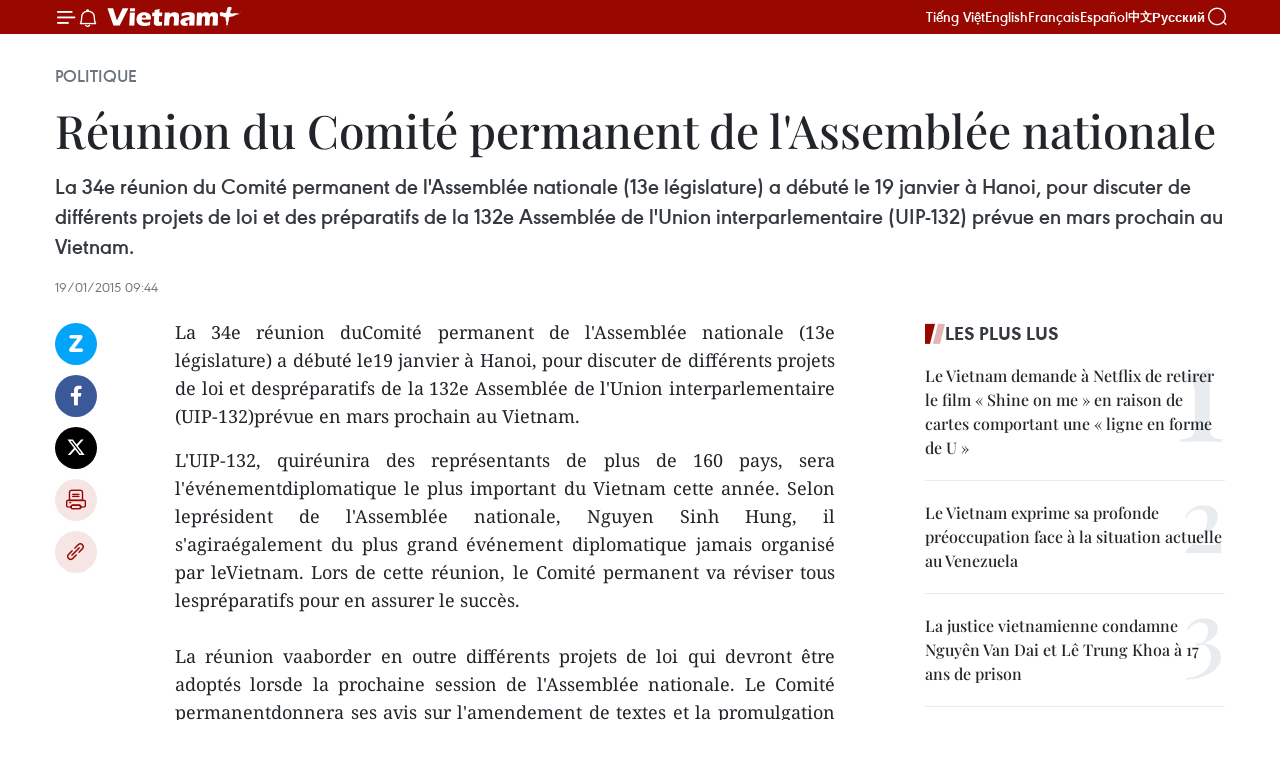

--- FILE ---
content_type: text/html;charset=utf-8
request_url: https://fr.vietnamplus.vn/reunion-du-comite-permanent-de-lassemblee-nationale-post59532.vnp
body_size: 21667
content:
<!DOCTYPE html> <html lang="fr" class="fr"> <head> <title>Réunion du Comité permanent de l'Assemblée nationale | Vietnam+ (VietnamPlus)</title> <meta name="description" content="La 34e réunion duComité permanent de l&#39;Assemblée nationale (13e législature) a débuté le19 janvier à Hanoi, pour discuter de différents projets de loi et despréparatifs de la 132e Assemblée de l&#39;Union interparlementaire (UIP-132)prévue en mars prochain au Vietnam."/> <meta name="keywords" content=""/> <meta name="news_keywords" content=""/> <meta http-equiv="Content-Type" content="text/html; charset=utf-8" /> <meta http-equiv="X-UA-Compatible" content="IE=edge"/> <meta http-equiv="refresh" content="1800" /> <meta name="revisit-after" content="1 days" /> <meta name="viewport" content="width=device-width, initial-scale=1"> <meta http-equiv="content-language" content="vi" /> <meta name="format-detection" content="telephone=no"/> <meta name="format-detection" content="address=no"/> <meta name="apple-mobile-web-app-capable" content="yes"> <meta name="apple-mobile-web-app-status-bar-style" content="black"> <meta name="apple-mobile-web-app-title" content="Vietnam+ (VietnamPlus)"/> <meta name="referrer" content="no-referrer-when-downgrade"/> <link rel="shortcut icon" href="https://media.vietnamplus.vn/assets/web/styles/img/favicon.ico" type="image/x-icon" /> <link rel="preconnect" href="https://media.vietnamplus.vn"/> <link rel="dns-prefetch" href="https://media.vietnamplus.vn"/> <link rel="preconnect" href="//www.google-analytics.com" /> <link rel="preconnect" href="//www.googletagmanager.com" /> <link rel="preconnect" href="//stc.za.zaloapp.com" /> <link rel="preconnect" href="//fonts.googleapis.com" /> <link rel="preconnect" href="//pagead2.googlesyndication.com"/> <link rel="preconnect" href="//tpc.googlesyndication.com"/> <link rel="preconnect" href="//securepubads.g.doubleclick.net"/> <link rel="preconnect" href="//accounts.google.com"/> <link rel="preconnect" href="//adservice.google.com"/> <link rel="preconnect" href="//adservice.google.com.vn"/> <link rel="preconnect" href="//www.googletagservices.com"/> <link rel="preconnect" href="//partner.googleadservices.com"/> <link rel="preconnect" href="//tpc.googlesyndication.com"/> <link rel="preconnect" href="//za.zdn.vn"/> <link rel="preconnect" href="//sp.zalo.me"/> <link rel="preconnect" href="//connect.facebook.net"/> <link rel="preconnect" href="//www.facebook.com"/> <link rel="dns-prefetch" href="//www.google-analytics.com" /> <link rel="dns-prefetch" href="//www.googletagmanager.com" /> <link rel="dns-prefetch" href="//stc.za.zaloapp.com" /> <link rel="dns-prefetch" href="//fonts.googleapis.com" /> <link rel="dns-prefetch" href="//pagead2.googlesyndication.com"/> <link rel="dns-prefetch" href="//tpc.googlesyndication.com"/> <link rel="dns-prefetch" href="//securepubads.g.doubleclick.net"/> <link rel="dns-prefetch" href="//accounts.google.com"/> <link rel="dns-prefetch" href="//adservice.google.com"/> <link rel="dns-prefetch" href="//adservice.google.com.vn"/> <link rel="dns-prefetch" href="//www.googletagservices.com"/> <link rel="dns-prefetch" href="//partner.googleadservices.com"/> <link rel="dns-prefetch" href="//tpc.googlesyndication.com"/> <link rel="dns-prefetch" href="//za.zdn.vn"/> <link rel="dns-prefetch" href="//sp.zalo.me"/> <link rel="dns-prefetch" href="//connect.facebook.net"/> <link rel="dns-prefetch" href="//www.facebook.com"/> <link rel="dns-prefetch" href="//graph.facebook.com"/> <link rel="dns-prefetch" href="//static.xx.fbcdn.net"/> <link rel="dns-prefetch" href="//staticxx.facebook.com"/> <script> var cmsConfig = { domainDesktop: 'https://fr.vietnamplus.vn', domainMobile: 'https://fr.vietnamplus.vn', domainApi: 'https://fr-api.vietnamplus.vn', domainStatic: 'https://media.vietnamplus.vn', domainLog: 'https://fr-log.vietnamplus.vn', googleAnalytics: 'G\-XG2Q9PW0XH', siteId: 0, pageType: 1, objectId: 59532, adsZone: 370, allowAds: false, adsLazy: true, antiAdblock: true, }; if (window.location.protocol !== 'https:' && window.location.hostname.indexOf('vietnamplus.vn') !== -1) { window.location = 'https://' + window.location.hostname + window.location.pathname + window.location.hash; } var USER_AGENT=window.navigator&&(window.navigator.userAgent||window.navigator.vendor)||window.opera||"",IS_MOBILE=/Android|webOS|iPhone|iPod|BlackBerry|Windows Phone|IEMobile|Mobile Safari|Opera Mini/i.test(USER_AGENT),IS_REDIRECT=!1;function setCookie(e,o,i){var n=new Date,i=(n.setTime(n.getTime()+24*i*60*60*1e3),"expires="+n.toUTCString());document.cookie=e+"="+o+"; "+i+";path=/;"}function getCookie(e){var o=document.cookie.indexOf(e+"="),i=o+e.length+1;return!o&&e!==document.cookie.substring(0,e.length)||-1===o?null:(-1===(e=document.cookie.indexOf(";",i))&&(e=document.cookie.length),unescape(document.cookie.substring(i,e)))}IS_MOBILE&&getCookie("isDesktop")&&(setCookie("isDesktop",1,-1),window.location=window.location.pathname.replace(".amp", ".vnp")+window.location.search,IS_REDIRECT=!0); </script> <script> if(USER_AGENT && USER_AGENT.indexOf("facebot") <= 0 && USER_AGENT.indexOf("facebookexternalhit") <= 0) { var query = ''; var hash = ''; if (window.location.search) query = window.location.search; if (window.location.hash) hash = window.location.hash; var canonicalUrl = 'https://fr.vietnamplus.vn/reunion-du-comite-permanent-de-lassemblee-nationale-post59532.vnp' + query + hash ; var curUrl = decodeURIComponent(window.location.href); if(!location.port && canonicalUrl.startsWith("http") && curUrl != canonicalUrl){ window.location.replace(canonicalUrl); } } </script> <meta property="fb:pages" content="120834779440" /> <meta property="fb:app_id" content="1960985707489919" /> <meta name="author" content="Vietnam+ (VietnamPlus)" /> <meta name="copyright" content="Copyright © 2026 by Vietnam+ (VietnamPlus)" /> <meta name="RATING" content="GENERAL" /> <meta name="GENERATOR" content="Vietnam+ (VietnamPlus)" /> <meta content="Vietnam+ (VietnamPlus)" itemprop="sourceOrganization" name="source"/> <meta content="news" itemprop="genre" name="medium"/> <meta name="robots" content="noarchive, max-image-preview:large, index, follow" /> <meta name="GOOGLEBOT" content="noarchive, max-image-preview:large, index, follow" /> <link rel="canonical" href="https://fr.vietnamplus.vn/reunion-du-comite-permanent-de-lassemblee-nationale-post59532.vnp" /> <meta property="og:site_name" content="Vietnam+ (VietnamPlus)"/> <meta property="og:rich_attachment" content="true"/> <meta property="og:type" content="article"/> <meta property="og:url" content="https://fr.vietnamplus.vn/reunion-du-comite-permanent-de-lassemblee-nationale-post59532.vnp"/> <meta property="og:image" content="https://mediafr.vietnamplus.vn/images/f7bdd265dc3b1373bc7e1f8305ab7b24e0281268babb9b66962bc2e3365ea22b3dd5f2a402ae1ba48b19667465ffa0fcb9c3abc77d950c667e7492ef3f309cbe/hahah.jpg.webp"/> <meta property="og:image:width" content="1200"/> <meta property="og:image:height" content="630"/> <meta property="og:title" content="Réunion du Comité permanent de l&#39;Assemblée nationale "/> <meta property="og:description" content="La 34e réunion duComité permanent de l&#39;Assemblée nationale (13e législature) a débuté le19 janvier à Hanoi, pour discuter de différents projets de loi et despréparatifs de la 132e Assemblée de l&#39;Union interparlementaire (UIP-132)prévue en mars prochain au Vietnam."/> <meta name="twitter:card" value="summary"/> <meta name="twitter:url" content="https://fr.vietnamplus.vn/reunion-du-comite-permanent-de-lassemblee-nationale-post59532.vnp"/> <meta name="twitter:title" content="Réunion du Comité permanent de l&#39;Assemblée nationale "/> <meta name="twitter:description" content="La 34e réunion duComité permanent de l&#39;Assemblée nationale (13e législature) a débuté le19 janvier à Hanoi, pour discuter de différents projets de loi et despréparatifs de la 132e Assemblée de l&#39;Union interparlementaire (UIP-132)prévue en mars prochain au Vietnam."/> <meta name="twitter:image" content="https://mediafr.vietnamplus.vn/images/f7bdd265dc3b1373bc7e1f8305ab7b24e0281268babb9b66962bc2e3365ea22b3dd5f2a402ae1ba48b19667465ffa0fcb9c3abc77d950c667e7492ef3f309cbe/hahah.jpg.webp"/> <meta name="twitter:site" content="@Vietnam+ (VietnamPlus)"/> <meta name="twitter:creator" content="@Vietnam+ (VietnamPlus)"/> <meta property="article:publisher" content="https://www.facebook.com/VietnamPlus" /> <meta property="article:tag" content=""/> <meta property="article:section" content="Politique" /> <meta property="article:published_time" content="2015-01-19T16:44:03+0700"/> <meta property="article:modified_time" content="2015-01-19T16:44:03+0700"/> <script type="application/ld+json"> { "@context": "http://schema.org", "@type": "Organization", "name": "Vietnam+ (VietnamPlus)", "url": "https://fr.vietnamplus.vn", "logo": "https://media.vietnamplus.vn/assets/web/styles/img/logo.png", "foundingDate": "2008", "founders": [ { "@type": "Person", "name": "Thông tấn xã Việt Nam (TTXVN)" } ], "address": [ { "@type": "PostalAddress", "streetAddress": "Số 05 Lý Thường Kiệt - Hà Nội - Việt Nam", "addressLocality": "Hà Nội City", "addressRegion": "Northeast", "postalCode": "100000", "addressCountry": "VNM" } ], "contactPoint": [ { "@type": "ContactPoint", "telephone": "+84-243-941-1349", "contactType": "customer service" }, { "@type": "ContactPoint", "telephone": "+84-243-941-1348", "contactType": "customer service" } ], "sameAs": [ "https://www.facebook.com/VietnamPlus", "https://www.tiktok.com/@vietnamplus", "https://twitter.com/vietnamplus", "https://www.youtube.com/c/BaoVietnamPlus" ] } </script> <script type="application/ld+json"> { "@context" : "https://schema.org", "@type" : "WebSite", "name": "Vietnam+ (VietnamPlus)", "url": "https://fr.vietnamplus.vn", "alternateName" : "Báo điện tử VIETNAMPLUS, Cơ quan của Thông tấn xã Việt Nam (TTXVN)", "potentialAction": { "@type": "SearchAction", "target": { "@type": "EntryPoint", "urlTemplate": "https://fr.vietnamplus.vn/search/?q={search_term_string}" }, "query-input": "required name=search_term_string" } } </script> <script type="application/ld+json"> { "@context":"http://schema.org", "@type":"BreadcrumbList", "itemListElement":[ { "@type":"ListItem", "position":1, "item":{ "@id":"https://fr.vietnamplus.vn/politique/", "name":"Politique" } } ] } </script> <script type="application/ld+json"> { "@context": "http://schema.org", "@type": "NewsArticle", "mainEntityOfPage":{ "@type":"WebPage", "@id":"https://fr.vietnamplus.vn/reunion-du-comite-permanent-de-lassemblee-nationale-post59532.vnp" }, "headline": "Réunion du Comité permanent de l'Assemblée nationale", "description": "La 34e réunion duComité permanent de l'Assemblée nationale (13e législature) a débuté le19 janvier à Hanoi, pour discuter de différents projets de loi et despréparatifs de la 132e Assemblée de l'Union interparlementaire (UIP-132)prévue en mars prochain au Vietnam.", "image": { "@type": "ImageObject", "url": "https://mediafr.vietnamplus.vn/images/f7bdd265dc3b1373bc7e1f8305ab7b24e0281268babb9b66962bc2e3365ea22b3dd5f2a402ae1ba48b19667465ffa0fcb9c3abc77d950c667e7492ef3f309cbe/hahah.jpg.webp", "width" : 1200, "height" : 675 }, "datePublished": "2015-01-19T16:44:03+0700", "dateModified": "2015-01-19T16:44:03+0700", "author": { "@type": "Person", "name": "" }, "publisher": { "@type": "Organization", "name": "Vietnam+ (VietnamPlus)", "logo": { "@type": "ImageObject", "url": "https://media.vietnamplus.vn/assets/web/styles/img/logo.png" } } } </script> <link rel="preload" href="https://media.vietnamplus.vn/assets/web/styles/css/main.min-1.0.15.css" as="style"> <link rel="preload" href="https://media.vietnamplus.vn/assets/web/js/main.min-1.0.33.js" as="script"> <link rel="preload" href="https://media.vietnamplus.vn/assets/web/js/detail.min-1.0.15.js" as="script"> <link rel="preload" href="https://common.mcms.one/assets/styles/css/vietnamplus-1.0.0.css" as="style"> <link rel="stylesheet" href="https://common.mcms.one/assets/styles/css/vietnamplus-1.0.0.css"> <link id="cms-style" rel="stylesheet" href="https://media.vietnamplus.vn/assets/web/styles/css/main.min-1.0.15.css"> <style>.infographic-page { overflow-x: hidden;
}</style> <script type="text/javascript"> var _metaOgUrl = 'https://fr.vietnamplus.vn/reunion-du-comite-permanent-de-lassemblee-nationale-post59532.vnp'; var page_title = document.title; var tracked_url = window.location.pathname + window.location.search + window.location.hash; var cate_path = 'politique'; if (cate_path.length > 0) { tracked_url = "/" + cate_path + tracked_url; } </script> <script async="" src="https://www.googletagmanager.com/gtag/js?id=G-XG2Q9PW0XH"></script> <script> window.dataLayer = window.dataLayer || []; function gtag(){dataLayer.push(arguments);} gtag('js', new Date()); gtag('config', 'G-XG2Q9PW0XH', {page_path: tracked_url}); </script> <script>window.dataLayer = window.dataLayer || [];dataLayer.push({'pageCategory': '/politique'});</script> <script> window.dataLayer = window.dataLayer || []; dataLayer.push({ 'event': 'Pageview', 'articleId': '59532', 'articleTitle': 'Réunion du Comité permanent de l'Assemblée nationale ', 'articleCategory': 'Politique', 'articleAlowAds': false, 'articleType': 'detail', 'articlePublishDate': '2015-01-19T16:44:03+0700', 'articleThumbnail': 'https://mediafr.vietnamplus.vn/images/f7bdd265dc3b1373bc7e1f8305ab7b24e0281268babb9b66962bc2e3365ea22b3dd5f2a402ae1ba48b19667465ffa0fcb9c3abc77d950c667e7492ef3f309cbe/hahah.jpg.webp', 'articleShortUrl': 'https://fr.vietnamplus.vn/reunion-du-comite-permanent-de-lassemblee-nationale-post59532.vnp', 'articleFullUrl': 'https://fr.vietnamplus.vn/reunion-du-comite-permanent-de-lassemblee-nationale-post59532.vnp', }); </script> <script type='text/javascript'> gtag('event', 'article_page',{ 'articleId': '59532', 'articleTitle': 'Réunion du Comité permanent de l'Assemblée nationale ', 'articleCategory': 'Politique', 'articleAlowAds': false, 'articleType': 'detail', 'articlePublishDate': '2015-01-19T16:44:03+0700', 'articleThumbnail': 'https://mediafr.vietnamplus.vn/images/f7bdd265dc3b1373bc7e1f8305ab7b24e0281268babb9b66962bc2e3365ea22b3dd5f2a402ae1ba48b19667465ffa0fcb9c3abc77d950c667e7492ef3f309cbe/hahah.jpg.webp', 'articleShortUrl': 'https://fr.vietnamplus.vn/reunion-du-comite-permanent-de-lassemblee-nationale-post59532.vnp', 'articleFullUrl': 'https://fr.vietnamplus.vn/reunion-du-comite-permanent-de-lassemblee-nationale-post59532.vnp', }); </script> <script>(function(w,d,s,l,i){w[l]=w[l]||[];w[l].push({'gtm.start': new Date().getTime(),event:'gtm.js'});var f=d.getElementsByTagName(s)[0], j=d.createElement(s),dl=l!='dataLayer'?'&l='+l:'';j.async=true;j.src= 'https://www.googletagmanager.com/gtm.js?id='+i+dl;f.parentNode.insertBefore(j,f); })(window,document,'script','dataLayer','GTM-5WM58F3N');</script> <script type="text/javascript"> !function(){"use strict";function e(e){var t=!(arguments.length>1&&void 0!==arguments[1])||arguments[1],c=document.createElement("script");c.src=e,t?c.type="module":(c.async=!0,c.type="text/javascript",c.setAttribute("nomodule",""));var n=document.getElementsByTagName("script")[0];n.parentNode.insertBefore(c,n)}!function(t,c){!function(t,c,n){var a,o,r;n.accountId=c,null!==(a=t.marfeel)&&void 0!==a||(t.marfeel={}),null!==(o=(r=t.marfeel).cmd)&&void 0!==o||(r.cmd=[]),t.marfeel.config=n;var i="https://sdk.mrf.io/statics";e("".concat(i,"/marfeel-sdk.js?id=").concat(c),!0),e("".concat(i,"/marfeel-sdk.es5.js?id=").concat(c),!1)}(t,c,arguments.length>2&&void 0!==arguments[2]?arguments[2]:{})}(window,2272,{} )}(); </script> <script async src="https://sp.zalo.me/plugins/sdk.js"></script> </head> <body class="detail-page"> <div id="sdaWeb_SdaMasthead" class="rennab rennab-top" data-platform="1" data-position="Web_SdaMasthead"> </div> <header class=" site-header"> <div class="sticky"> <div class="container"> <i class="ic-menu"></i> <i class="ic-bell"></i> <div id="header-news" class="pick-news hidden" data-source="header-latest-news"></div> <a class="small-logo" href="/" title="Vietnam+ (VietnamPlus)">Vietnam+ (VietnamPlus)</a> <ul class="menu"> <li> <a href="https://www.vietnamplus.vn" title="Tiếng Việt" target="_blank">Tiếng Việt</a> </li> <li> <a href="https://en.vietnamplus.vn" title="English" target="_blank" rel="nofollow">English</a> </li> <li> <a href="https://fr.vietnamplus.vn" title="Français" target="_blank" rel="nofollow">Français</a> </li> <li> <a href="https://es.vietnamplus.vn" title="Español" target="_blank" rel="nofollow">Español</a> </li> <li> <a href="https://zh.vietnamplus.vn" title="中文" target="_blank" rel="nofollow">中文</a> </li> <li> <a href="https://ru.vietnamplus.vn" title="Русский" target="_blank" rel="nofollow">Русский</a> </li> </ul> <div class="search-wrapper"> <i class="ic-search"></i> <input type="text" class="search txtsearch" placeholder="Mot clé"> </div> </div> </div> </header> <div class="site-body"> <div id="sdaWeb_SdaBackground" class="rennab " data-platform="1" data-position="Web_SdaBackground"> </div> <div class="container"> <div class="breadcrumb breadcrumb-detail"> <h2 class="main"> <a href="https://fr.vietnamplus.vn/politique/" title="Politique" class="active">Politique</a> </h2> </div> <div id="sdaWeb_SdaTop" class="rennab " data-platform="1" data-position="Web_SdaTop"> </div> <div class="article"> <h1 class="article__title cms-title "> Réunion du Comité permanent de l'Assemblée nationale </h1> <div class="article__sapo cms-desc"> La 34e réunion du Comité permanent de l'Assemblée nationale (13e législature) a débuté le 19 janvier à Hanoi, pour discuter de différents projets de loi et des préparatifs de la 132e Assemblée de l'Union interparlementaire (UIP-132) prévue en mars prochain au Vietnam. </div> <div id="sdaWeb_SdaArticleAfterSapo" class="rennab " data-platform="1" data-position="Web_SdaArticleAfterSapo"> </div> <div class="article__meta"> <time class="time" datetime="2015-01-19T16:44:03+0700" data-time="1421660643" data-friendly="false">lundi 19 janvier 2015 16:44</time> <meta class="cms-date" itemprop="datePublished" content="2015-01-19T16:44:03+0700"> </div> <div class="col"> <div class="main-col content-col"> <div class="article__body zce-content-body cms-body" itemprop="articleBody"> <div class="social-pin sticky article__social"> <a href="javascript:void(0);" class="zl zalo-share-button" title="Zalo" data-href="https://fr.vietnamplus.vn/reunion-du-comite-permanent-de-lassemblee-nationale-post59532.vnp" data-oaid="4486284411240520426" data-layout="1" data-color="blue" data-customize="true">Zalo</a> <a href="javascript:void(0);" class="item fb" data-href="https://fr.vietnamplus.vn/reunion-du-comite-permanent-de-lassemblee-nationale-post59532.vnp" data-rel="facebook" title="Facebook">Facebook</a> <a href="javascript:void(0);" class="item tw" data-href="https://fr.vietnamplus.vn/reunion-du-comite-permanent-de-lassemblee-nationale-post59532.vnp" data-rel="twitter" title="Twitter">Twitter</a> <a href="javascript:void(0);" class="bookmark sendbookmark hidden" onclick="ME.sendBookmark(this, 59532);" data-id="59532" title="marque-pages">marque-pages</a> <a href="javascript:void(0);" class="print sendprint" title="Print" data-href="/print-59532.html">Impression</a> <a href="javascript:void(0);" class="item link" data-href="https://fr.vietnamplus.vn/reunion-du-comite-permanent-de-lassemblee-nationale-post59532.vnp" data-rel="copy" title="Copy link">Copy link</a> </div> <div align="justify"> La 34e réunion duComité permanent de l'Assemblée nationale (13e législature) a débuté le19 janvier à Hanoi, pour discuter de différents projets de loi et despréparatifs de la 132e Assemblée de l'Union interparlementaire (UIP-132)prévue en mars prochain au Vietnam. <br>
</div>
<p align="justify">L'UIP-132, quiréunira des représentants de plus de 160 pays, sera l'événementdiplomatique le plus important du Vietnam cette année. Selon leprésident de l'Assemblée nationale, Nguyen Sinh Hung, il s'agiraégalement du plus grand événement diplomatique jamais organisé par leVietnam. Lors de cette réunion, le Comité permanent va réviser tous lespréparatifs pour en assurer le succès. <br><br> La réunion vaaborder en outre différents projets de loi qui devront être adoptés lorsde la prochaine session de l'Assemblée nationale. Le Comité permanentdonnera ses avis sur l'amendement de textes et la promulgation denouveaux textes relatifs à la Loi sur l'organisation de l'Assembléenationale. Il discutera également du projet de loi sur la supervision del'Assemblée nationale et des Conseils populaires, du projet de loi surl'organisation de l'administration locale... <br><br> Cetteréunion de plus de deux jours traitera de questions importantes, aaffirmé le président de l'Assemblée nationale, Nguyen Sinh Hung, avantde demander aux participants de travailler activement. <br><br> Lors de la séance de travail de lundi matin, le Comité permanent adiscuté du projet de loi sur le service militaire (amendé). -VNA</p> <div id="sdaWeb_SdaArticleAfterBody" class="rennab " data-platform="1" data-position="Web_SdaArticleAfterBody"> </div> </div> <div id="sdaWeb_SdaArticleAfterTag" class="rennab " data-platform="1" data-position="Web_SdaArticleAfterTag"> </div> <div class="wrap-social"> <div class="social-pin article__social"> <a href="javascript:void(0);" class="zl zalo-share-button" title="Zalo" data-href="https://fr.vietnamplus.vn/reunion-du-comite-permanent-de-lassemblee-nationale-post59532.vnp" data-oaid="4486284411240520426" data-layout="1" data-color="blue" data-customize="true">Zalo</a> <a href="javascript:void(0);" class="item fb" data-href="https://fr.vietnamplus.vn/reunion-du-comite-permanent-de-lassemblee-nationale-post59532.vnp" data-rel="facebook" title="Facebook">Facebook</a> <a href="javascript:void(0);" class="item tw" data-href="https://fr.vietnamplus.vn/reunion-du-comite-permanent-de-lassemblee-nationale-post59532.vnp" data-rel="twitter" title="Twitter">Twitter</a> <a href="javascript:void(0);" class="bookmark sendbookmark hidden" onclick="ME.sendBookmark(this, 59532);" data-id="59532" title="marque-pages">marque-pages</a> <a href="javascript:void(0);" class="print sendprint" title="Print" data-href="/print-59532.html">Impression</a> <a href="javascript:void(0);" class="item link" data-href="https://fr.vietnamplus.vn/reunion-du-comite-permanent-de-lassemblee-nationale-post59532.vnp" data-rel="copy" title="Copy link">Copy link</a> </div> <a href="https://news.google.com/publications/CAAqBwgKMN-18wowlLWFAw?hl=vi&gl=VN&ceid=VN%3Avi" class="google-news" target="_blank" title="Google News">Suivez VietnamPlus</a> </div> <div id="sdaWeb_SdaArticleAfterBody1" class="rennab " data-platform="1" data-position="Web_SdaArticleAfterBody1"> </div> <div id="sdaWeb_SdaArticleAfterBody2" class="rennab " data-platform="1" data-position="Web_SdaArticleAfterBody2"> </div> <div class="timeline secondary"> <h3 class="box-heading"> <a href="https://fr.vietnamplus.vn/politique/" title="Politique" class="title"> Voir plus </a> </h3> <div class="box-content content-list" data-source="recommendation-370"> <article class="story" data-id="257921"> <figure class="story__thumb"> <a class="cms-link" href="https://fr.vietnamplus.vn/le-president-vladimir-poutine-sentretient-par-telephone-avec-le-secretaire-general-to-lam-post257921.vnp" title="Le président Vladimir Poutine s’entretient par téléphone avec le secrétaire général Tô Lâm"> <img class="lazyload" src="[data-uri]" data-src="https://mediafr.vietnamplus.vn/images/44f872b41ffffe837e595148a04b9807b03d34bdb900066606172013f298501b648e2a3efc0fc99fbfec2d57e232996e835b2a35aa37fbf2ec7ee4bb159e461c/to-lam-poutine.jpg.webp" data-srcset="https://mediafr.vietnamplus.vn/images/44f872b41ffffe837e595148a04b9807b03d34bdb900066606172013f298501b648e2a3efc0fc99fbfec2d57e232996e835b2a35aa37fbf2ec7ee4bb159e461c/to-lam-poutine.jpg.webp 1x, https://mediafr.vietnamplus.vn/images/5d0deb09e2c673469c8d47bdf1f528e4b03d34bdb900066606172013f298501b648e2a3efc0fc99fbfec2d57e232996e835b2a35aa37fbf2ec7ee4bb159e461c/to-lam-poutine.jpg.webp 2x" alt="Le secrétaire général du Parti communite du Vietnam, Tô Lâm (centre) lors de son entretien téléphonique avec le président russe Vladimir Poutine. Photo: VNA"> <noscript><img src="https://mediafr.vietnamplus.vn/images/44f872b41ffffe837e595148a04b9807b03d34bdb900066606172013f298501b648e2a3efc0fc99fbfec2d57e232996e835b2a35aa37fbf2ec7ee4bb159e461c/to-lam-poutine.jpg.webp" srcset="https://mediafr.vietnamplus.vn/images/44f872b41ffffe837e595148a04b9807b03d34bdb900066606172013f298501b648e2a3efc0fc99fbfec2d57e232996e835b2a35aa37fbf2ec7ee4bb159e461c/to-lam-poutine.jpg.webp 1x, https://mediafr.vietnamplus.vn/images/5d0deb09e2c673469c8d47bdf1f528e4b03d34bdb900066606172013f298501b648e2a3efc0fc99fbfec2d57e232996e835b2a35aa37fbf2ec7ee4bb159e461c/to-lam-poutine.jpg.webp 2x" alt="Le secrétaire général du Parti communite du Vietnam, Tô Lâm (centre) lors de son entretien téléphonique avec le président russe Vladimir Poutine. Photo: VNA" class="image-fallback"></noscript> </a> </figure> <h2 class="story__heading" data-tracking="257921"> <a class=" cms-link" href="https://fr.vietnamplus.vn/le-president-vladimir-poutine-sentretient-par-telephone-avec-le-secretaire-general-to-lam-post257921.vnp" title="Le président Vladimir Poutine s’entretient par téléphone avec le secrétaire général Tô Lâm"> Le président Vladimir Poutine s’entretient par téléphone avec le secrétaire général Tô Lâm </a> </h2> <time class="time" datetime="2026-01-24T22:00:00+0700" data-time="1769266800"> 24/01/2026 22:00 </time> <div class="story__summary story__shorten"> <p>Le président russe Vladimir Poutine a salué le secrétaire général du Parti communite du Vietnam, Tô Lâm, pour sa réélection, affirmant la Russie continuera de coordonner étroitement ses efforts pour renforcer globalement les relations bilatérales, pour l’intérêt des peuples russe et vietnamien, et dans le but d’assurer la stabilité et la sécurité dans la région Asie-Pacifique.</p> </div> </article> <article class="story" data-id="257917"> <figure class="story__thumb"> <a class="cms-link" href="https://fr.vietnamplus.vn/des-dirigeants-etrangers-felicitent-to-lam-pour-sa-reelection-au-poste-de-secretaire-general-du-pcv-post257917.vnp" title="Des dirigeants étrangers félicitent To Lam pour sa réélection au poste de secrétaire général du PCV"> <img class="lazyload" src="[data-uri]" data-src="https://mediafr.vietnamplus.vn/images/cab7b1bdcfee992d98b27983efe908ae473fc1740495575481d71c6c2318d514500df142ca0c71d20f87d9ac123cbe4658dac8c4273eb5865de3da25fd57665b83ab6bdfc4bd318e29830b6cc43f5fc66c17335bfeab3a9463c35c0e0cc94508/vna-potal-be-mac-dai-hoi-xiv-cua-dang-8548217.jpg.webp" data-srcset="https://mediafr.vietnamplus.vn/images/cab7b1bdcfee992d98b27983efe908ae473fc1740495575481d71c6c2318d514500df142ca0c71d20f87d9ac123cbe4658dac8c4273eb5865de3da25fd57665b83ab6bdfc4bd318e29830b6cc43f5fc66c17335bfeab3a9463c35c0e0cc94508/vna-potal-be-mac-dai-hoi-xiv-cua-dang-8548217.jpg.webp 1x, https://mediafr.vietnamplus.vn/images/156ec659313cbeba9b7c8186b65fa5a4473fc1740495575481d71c6c2318d514500df142ca0c71d20f87d9ac123cbe4658dac8c4273eb5865de3da25fd57665b83ab6bdfc4bd318e29830b6cc43f5fc66c17335bfeab3a9463c35c0e0cc94508/vna-potal-be-mac-dai-hoi-xiv-cua-dang-8548217.jpg.webp 2x" alt="Le secrétaire général du PCV, To Lam. Photo: VNA"> <noscript><img src="https://mediafr.vietnamplus.vn/images/cab7b1bdcfee992d98b27983efe908ae473fc1740495575481d71c6c2318d514500df142ca0c71d20f87d9ac123cbe4658dac8c4273eb5865de3da25fd57665b83ab6bdfc4bd318e29830b6cc43f5fc66c17335bfeab3a9463c35c0e0cc94508/vna-potal-be-mac-dai-hoi-xiv-cua-dang-8548217.jpg.webp" srcset="https://mediafr.vietnamplus.vn/images/cab7b1bdcfee992d98b27983efe908ae473fc1740495575481d71c6c2318d514500df142ca0c71d20f87d9ac123cbe4658dac8c4273eb5865de3da25fd57665b83ab6bdfc4bd318e29830b6cc43f5fc66c17335bfeab3a9463c35c0e0cc94508/vna-potal-be-mac-dai-hoi-xiv-cua-dang-8548217.jpg.webp 1x, https://mediafr.vietnamplus.vn/images/156ec659313cbeba9b7c8186b65fa5a4473fc1740495575481d71c6c2318d514500df142ca0c71d20f87d9ac123cbe4658dac8c4273eb5865de3da25fd57665b83ab6bdfc4bd318e29830b6cc43f5fc66c17335bfeab3a9463c35c0e0cc94508/vna-potal-be-mac-dai-hoi-xiv-cua-dang-8548217.jpg.webp 2x" alt="Le secrétaire général du PCV, To Lam. Photo: VNA" class="image-fallback"></noscript> </a> </figure> <h2 class="story__heading" data-tracking="257917"> <a class=" cms-link" href="https://fr.vietnamplus.vn/des-dirigeants-etrangers-felicitent-to-lam-pour-sa-reelection-au-poste-de-secretaire-general-du-pcv-post257917.vnp" title="Des dirigeants étrangers félicitent To Lam pour sa réélection au poste de secrétaire général du PCV"> Des dirigeants étrangers félicitent To Lam pour sa réélection au poste de secrétaire général du PCV </a> </h2> <time class="time" datetime="2026-01-24T20:12:42+0700" data-time="1769260362"> 24/01/2026 20:12 </time> <div class="story__summary story__shorten"> <p>À l’occasion de la réélection de To Lam au poste de secrétaire général du Comité central du Parti communiste du Vietnam du 14e mandat, de nombreux dirigeants étrangers lui ont adressé leurs félicitations. Ils ont exprimé leur confiance dans la direction du PCV et leur volonté de renforcer la coopération avec le Vietnam.</p> </div> </article> <article class="story" data-id="257914"> <figure class="story__thumb"> <a class="cms-link" href="https://fr.vietnamplus.vn/le-vietnam-entre-a-pas-ferme-dans-une-nouvelle-ere-de-developpement-post257914.vnp" title="Le Vietnam entre à pas ferme dans une nouvelle ère de développement"> <img class="lazyload" src="[data-uri]" data-src="https://mediafr.vietnamplus.vn/images/44f872b41ffffe837e595148a04b9807b03d34bdb900066606172013f298501b6d2fe2d4b4bf91aa60a203b260bcebbde6e784b3d66c9a87649d6be06cd8e0fa/george-toloraya.jpg.webp" data-srcset="https://mediafr.vietnamplus.vn/images/44f872b41ffffe837e595148a04b9807b03d34bdb900066606172013f298501b6d2fe2d4b4bf91aa60a203b260bcebbde6e784b3d66c9a87649d6be06cd8e0fa/george-toloraya.jpg.webp 1x, https://mediafr.vietnamplus.vn/images/5d0deb09e2c673469c8d47bdf1f528e4b03d34bdb900066606172013f298501b6d2fe2d4b4bf91aa60a203b260bcebbde6e784b3d66c9a87649d6be06cd8e0fa/george-toloraya.jpg.webp 2x" alt="Le professeur George Toloraya, directeur du Centre de stratégie russe en Asie à l’Institut d’économie de l’Académie des sciences de Russie. Photo : VNA"> <noscript><img src="https://mediafr.vietnamplus.vn/images/44f872b41ffffe837e595148a04b9807b03d34bdb900066606172013f298501b6d2fe2d4b4bf91aa60a203b260bcebbde6e784b3d66c9a87649d6be06cd8e0fa/george-toloraya.jpg.webp" srcset="https://mediafr.vietnamplus.vn/images/44f872b41ffffe837e595148a04b9807b03d34bdb900066606172013f298501b6d2fe2d4b4bf91aa60a203b260bcebbde6e784b3d66c9a87649d6be06cd8e0fa/george-toloraya.jpg.webp 1x, https://mediafr.vietnamplus.vn/images/5d0deb09e2c673469c8d47bdf1f528e4b03d34bdb900066606172013f298501b6d2fe2d4b4bf91aa60a203b260bcebbde6e784b3d66c9a87649d6be06cd8e0fa/george-toloraya.jpg.webp 2x" alt="Le professeur George Toloraya, directeur du Centre de stratégie russe en Asie à l’Institut d’économie de l’Académie des sciences de Russie. Photo : VNA" class="image-fallback"></noscript> </a> </figure> <h2 class="story__heading" data-tracking="257914"> <a class=" cms-link" href="https://fr.vietnamplus.vn/le-vietnam-entre-a-pas-ferme-dans-une-nouvelle-ere-de-developpement-post257914.vnp" title="Le Vietnam entre à pas ferme dans une nouvelle ère de développement"> Le Vietnam entre à pas ferme dans une nouvelle ère de développement </a> </h2> <time class="time" datetime="2026-01-24T18:00:00+0700" data-time="1769252400"> 24/01/2026 18:00 </time> <div class="story__summary story__shorten"> <p>Le professeur russe George Toloraya a déclaré que le 14e Congrès du Parti représente un tournant décisif, faisant passer le Vietnam de son rôle d’« usine du monde » à son ambition de devenir une puissance technologique de pointe, avec une qualité de développement atteignant un niveau supérieur.</p> </div> </article> <article class="story" data-id="257911"> <figure class="story__thumb"> <a class="cms-link" href="https://fr.vietnamplus.vn/vietnamiens-doutre-mer-et-experts-etrangers-confiants-en-la-nouvelle-ere-du-vietnam-post257911.vnp" title="Vietnamiens d’outre-mer et experts étrangers confiants en la nouvelle ère du Vietnam"> <img class="lazyload" src="[data-uri]" data-src="https://mediafr.vietnamplus.vn/images/44f872b41ffffe837e595148a04b9807b03d34bdb900066606172013f298501b2f0e186e9ab57f230539e996d22f9e0dd88a15f2e60799d643b02adda8f02ef8e6e784b3d66c9a87649d6be06cd8e0fa/hanoi-congres-national-du-parti.jpg.webp" data-srcset="https://mediafr.vietnamplus.vn/images/44f872b41ffffe837e595148a04b9807b03d34bdb900066606172013f298501b2f0e186e9ab57f230539e996d22f9e0dd88a15f2e60799d643b02adda8f02ef8e6e784b3d66c9a87649d6be06cd8e0fa/hanoi-congres-national-du-parti.jpg.webp 1x, https://mediafr.vietnamplus.vn/images/5d0deb09e2c673469c8d47bdf1f528e4b03d34bdb900066606172013f298501b2f0e186e9ab57f230539e996d22f9e0dd88a15f2e60799d643b02adda8f02ef8e6e784b3d66c9a87649d6be06cd8e0fa/hanoi-congres-national-du-parti.jpg.webp 2x" alt="L’emblème de la faucille et du marteau, le drapeau du Parti et le drapeau national sont affichés à l’intersection Diên Biên Phu – Dôc Lâp – Chu Van An, à Hanoi, pour saluer le 14e Congrès national du Parti communiste du Vietnam. Photo : VNA"> <noscript><img src="https://mediafr.vietnamplus.vn/images/44f872b41ffffe837e595148a04b9807b03d34bdb900066606172013f298501b2f0e186e9ab57f230539e996d22f9e0dd88a15f2e60799d643b02adda8f02ef8e6e784b3d66c9a87649d6be06cd8e0fa/hanoi-congres-national-du-parti.jpg.webp" srcset="https://mediafr.vietnamplus.vn/images/44f872b41ffffe837e595148a04b9807b03d34bdb900066606172013f298501b2f0e186e9ab57f230539e996d22f9e0dd88a15f2e60799d643b02adda8f02ef8e6e784b3d66c9a87649d6be06cd8e0fa/hanoi-congres-national-du-parti.jpg.webp 1x, https://mediafr.vietnamplus.vn/images/5d0deb09e2c673469c8d47bdf1f528e4b03d34bdb900066606172013f298501b2f0e186e9ab57f230539e996d22f9e0dd88a15f2e60799d643b02adda8f02ef8e6e784b3d66c9a87649d6be06cd8e0fa/hanoi-congres-national-du-parti.jpg.webp 2x" alt="L’emblème de la faucille et du marteau, le drapeau du Parti et le drapeau national sont affichés à l’intersection Diên Biên Phu – Dôc Lâp – Chu Van An, à Hanoi, pour saluer le 14e Congrès national du Parti communiste du Vietnam. Photo : VNA" class="image-fallback"></noscript> </a> </figure> <h2 class="story__heading" data-tracking="257911"> <a class=" cms-link" href="https://fr.vietnamplus.vn/vietnamiens-doutre-mer-et-experts-etrangers-confiants-en-la-nouvelle-ere-du-vietnam-post257911.vnp" title="Vietnamiens d’outre-mer et experts étrangers confiants en la nouvelle ère du Vietnam"> Vietnamiens d’outre-mer et experts étrangers confiants en la nouvelle ère du Vietnam </a> </h2> <time class="time" datetime="2026-01-24T16:30:00+0700" data-time="1769247000"> 24/01/2026 16:30 </time> <div class="story__summary story__shorten"> <p>Xu Liping, directrice du Centre d’études sur l’Asie du Sud-Est de l’Académie chinoise des sciences sociales, a déclaré que la nouvelle direction élue fait preuve de continuité, de renouveau et de détermination, et qu’elle possède les capacités nécessaires pour mener le Vietnam à la réalisation de ses deux objectifs du centenaire.</p> </div> </article> <article class="story" data-id="257910"> <figure class="story__thumb"> <a class="cms-link" href="https://fr.vietnamplus.vn/le-76e-anniversaire-des-relations-vietnamo-chinoises-celebre-a-chongqing-post257910.vnp" title="Le 76e anniversaire des relations vietnamo-chinoises célébré à Chongqing"> <img class="lazyload" src="[data-uri]" data-src="https://mediafr.vietnamplus.vn/images/44f872b41ffffe837e595148a04b9807b03d34bdb900066606172013f298501bfd01eb81a490bc650189c30a4290d7c4dfb954c8fe92ccb68310d6b571b5cd78c74808ee32beedb3e6f812ff11ec366f7f5d691fba4779cd6ed476e3b081861a/76e-anniversaire-des-relations-vietnamo-chinoises.jpg.webp" data-srcset="https://mediafr.vietnamplus.vn/images/44f872b41ffffe837e595148a04b9807b03d34bdb900066606172013f298501bfd01eb81a490bc650189c30a4290d7c4dfb954c8fe92ccb68310d6b571b5cd78c74808ee32beedb3e6f812ff11ec366f7f5d691fba4779cd6ed476e3b081861a/76e-anniversaire-des-relations-vietnamo-chinoises.jpg.webp 1x, https://mediafr.vietnamplus.vn/images/5d0deb09e2c673469c8d47bdf1f528e4b03d34bdb900066606172013f298501bfd01eb81a490bc650189c30a4290d7c4dfb954c8fe92ccb68310d6b571b5cd78c74808ee32beedb3e6f812ff11ec366f7f5d691fba4779cd6ed476e3b081861a/76e-anniversaire-des-relations-vietnamo-chinoises.jpg.webp 2x" alt="Cérémonie de commémoration du 76e anniversaire des relations vietnamo-chinoises à Chongqing. Photo : VNA"> <noscript><img src="https://mediafr.vietnamplus.vn/images/44f872b41ffffe837e595148a04b9807b03d34bdb900066606172013f298501bfd01eb81a490bc650189c30a4290d7c4dfb954c8fe92ccb68310d6b571b5cd78c74808ee32beedb3e6f812ff11ec366f7f5d691fba4779cd6ed476e3b081861a/76e-anniversaire-des-relations-vietnamo-chinoises.jpg.webp" srcset="https://mediafr.vietnamplus.vn/images/44f872b41ffffe837e595148a04b9807b03d34bdb900066606172013f298501bfd01eb81a490bc650189c30a4290d7c4dfb954c8fe92ccb68310d6b571b5cd78c74808ee32beedb3e6f812ff11ec366f7f5d691fba4779cd6ed476e3b081861a/76e-anniversaire-des-relations-vietnamo-chinoises.jpg.webp 1x, https://mediafr.vietnamplus.vn/images/5d0deb09e2c673469c8d47bdf1f528e4b03d34bdb900066606172013f298501bfd01eb81a490bc650189c30a4290d7c4dfb954c8fe92ccb68310d6b571b5cd78c74808ee32beedb3e6f812ff11ec366f7f5d691fba4779cd6ed476e3b081861a/76e-anniversaire-des-relations-vietnamo-chinoises.jpg.webp 2x" alt="Cérémonie de commémoration du 76e anniversaire des relations vietnamo-chinoises à Chongqing. Photo : VNA" class="image-fallback"></noscript> </a> </figure> <h2 class="story__heading" data-tracking="257910"> <a class=" cms-link" href="https://fr.vietnamplus.vn/le-76e-anniversaire-des-relations-vietnamo-chinoises-celebre-a-chongqing-post257910.vnp" title="Le 76e anniversaire des relations vietnamo-chinoises célébré à Chongqing"> Le 76e anniversaire des relations vietnamo-chinoises célébré à Chongqing </a> </h2> <time class="time" datetime="2026-01-24T15:30:00+0700" data-time="1769243400"> 24/01/2026 15:30 </time> <div class="story__summary story__shorten"> <p>Le consul général Bui Nguyên Long a souligné que les relations bilatérales fructueuses des 76 dernières années témoignent clairement que le renforcement et le développement constants des relations sino-vietnamiennes sont pleinement conformes aux aspirations communes et aux intérêts fondamentaux à long terme des deux peuples.</p> </div> </article> <div id="sdaWeb_SdaNative1" class="rennab " data-platform="1" data-position="Web_SdaNative1"> </div> <article class="story" data-id="257909"> <figure class="story__thumb"> <a class="cms-link" href="https://fr.vietnamplus.vn/breve-biographie-du-secretaire-general-du-14e-comite-central-du-parti-to-lam-post257909.vnp" title="Brève biographie du secrétaire général du 14e Comité central du Parti Tô Lâm"> <img class="lazyload" src="[data-uri]" data-src="https://mediafr.vietnamplus.vn/images/44f872b41ffffe837e595148a04b9807b03d34bdb900066606172013f298501be0b2be6a36063a2fadc60a2eca7ed3cc6ad379562fabb7a2e21bab8da96997cb/to-lam-vna.jpg.webp" data-srcset="https://mediafr.vietnamplus.vn/images/44f872b41ffffe837e595148a04b9807b03d34bdb900066606172013f298501be0b2be6a36063a2fadc60a2eca7ed3cc6ad379562fabb7a2e21bab8da96997cb/to-lam-vna.jpg.webp 1x, https://mediafr.vietnamplus.vn/images/5d0deb09e2c673469c8d47bdf1f528e4b03d34bdb900066606172013f298501be0b2be6a36063a2fadc60a2eca7ed3cc6ad379562fabb7a2e21bab8da96997cb/to-lam-vna.jpg.webp 2x" alt="Le secrétaire général du Comité central du Parti communiste du Vietnam du 14e mandat, Tô Lâm. Photo : VNA"> <noscript><img src="https://mediafr.vietnamplus.vn/images/44f872b41ffffe837e595148a04b9807b03d34bdb900066606172013f298501be0b2be6a36063a2fadc60a2eca7ed3cc6ad379562fabb7a2e21bab8da96997cb/to-lam-vna.jpg.webp" srcset="https://mediafr.vietnamplus.vn/images/44f872b41ffffe837e595148a04b9807b03d34bdb900066606172013f298501be0b2be6a36063a2fadc60a2eca7ed3cc6ad379562fabb7a2e21bab8da96997cb/to-lam-vna.jpg.webp 1x, https://mediafr.vietnamplus.vn/images/5d0deb09e2c673469c8d47bdf1f528e4b03d34bdb900066606172013f298501be0b2be6a36063a2fadc60a2eca7ed3cc6ad379562fabb7a2e21bab8da96997cb/to-lam-vna.jpg.webp 2x" alt="Le secrétaire général du Comité central du Parti communiste du Vietnam du 14e mandat, Tô Lâm. Photo : VNA" class="image-fallback"></noscript> </a> </figure> <h2 class="story__heading" data-tracking="257909"> <a class=" cms-link" href="https://fr.vietnamplus.vn/breve-biographie-du-secretaire-general-du-14e-comite-central-du-parti-to-lam-post257909.vnp" title="Brève biographie du secrétaire général du 14e Comité central du Parti Tô Lâm"> Brève biographie du secrétaire général du 14e Comité central du Parti Tô Lâm </a> </h2> <time class="time" datetime="2026-01-24T14:45:00+0700" data-time="1769240700"> 24/01/2026 14:45 </time> <div class="story__summary story__shorten"> <p>Le premier Plénum du Comité central du Parti communiste du Vietnam du 14e mandat a reconduit à l’unanimité le camarade Tô Lâm, au poste de secrétaire général du Comité central du Parti communiste du Vietnam du 14e mandat.</p> </div> </article> <article class="story" data-id="257906"> <figure class="story__thumb"> <a class="cms-link" href="https://fr.vietnamplus.vn/vietnam-france-la-confiance-comme-socle-a-lheure-du-14e-congres-du-parti-post257906.vnp" title="Vietnam - France : la confiance comme socle à l’heure du 14e Congrès du Parti"> <img class="lazyload" src="[data-uri]" data-src="https://mediafr.vietnamplus.vn/images/[base64]/vna-potal-dai-su-phap-tai-viet-nam-tra-loi-phong-van-bao-chi-ve-chuyen-tham-cap-nha-nuoc-toi-viet-nam-cua-tong-thong-cong-hoa-phap-va-phu-nhan-8050639.jpg.webp" data-srcset="https://mediafr.vietnamplus.vn/images/[base64]/vna-potal-dai-su-phap-tai-viet-nam-tra-loi-phong-van-bao-chi-ve-chuyen-tham-cap-nha-nuoc-toi-viet-nam-cua-tong-thong-cong-hoa-phap-va-phu-nhan-8050639.jpg.webp 1x, https://mediafr.vietnamplus.vn/images/[base64]/vna-potal-dai-su-phap-tai-viet-nam-tra-loi-phong-van-bao-chi-ve-chuyen-tham-cap-nha-nuoc-toi-viet-nam-cua-tong-thong-cong-hoa-phap-va-phu-nhan-8050639.jpg.webp 2x" alt="L’ambassadeur de France, Olivier Brochet. Photo: VNA"> <noscript><img src="https://mediafr.vietnamplus.vn/images/[base64]/vna-potal-dai-su-phap-tai-viet-nam-tra-loi-phong-van-bao-chi-ve-chuyen-tham-cap-nha-nuoc-toi-viet-nam-cua-tong-thong-cong-hoa-phap-va-phu-nhan-8050639.jpg.webp" srcset="https://mediafr.vietnamplus.vn/images/[base64]/vna-potal-dai-su-phap-tai-viet-nam-tra-loi-phong-van-bao-chi-ve-chuyen-tham-cap-nha-nuoc-toi-viet-nam-cua-tong-thong-cong-hoa-phap-va-phu-nhan-8050639.jpg.webp 1x, https://mediafr.vietnamplus.vn/images/[base64]/vna-potal-dai-su-phap-tai-viet-nam-tra-loi-phong-van-bao-chi-ve-chuyen-tham-cap-nha-nuoc-toi-viet-nam-cua-tong-thong-cong-hoa-phap-va-phu-nhan-8050639.jpg.webp 2x" alt="L’ambassadeur de France, Olivier Brochet. Photo: VNA" class="image-fallback"></noscript> </a> </figure> <h2 class="story__heading" data-tracking="257906"> <a class=" cms-link" href="https://fr.vietnamplus.vn/vietnam-france-la-confiance-comme-socle-a-lheure-du-14e-congres-du-parti-post257906.vnp" title="Vietnam - France : la confiance comme socle à l’heure du 14e Congrès du Parti"> Vietnam - France : la confiance comme socle à l’heure du 14e Congrès du Parti </a> </h2> <time class="time" datetime="2026-01-24T10:50:16+0700" data-time="1769226616"> 24/01/2026 10:50 </time> <div class="story__summary story__shorten"> <p>Le 14e Congrès intervient à un moment charnière pour le Vietnam, à la fois sur les plans interne et international. Il s’inscrit au terme d’une séquence politique très structurée, au cours de laquelle le Vietnam a engagé une accélération des réformes économiques et administratives, selon l’ambassadeur de France, Olivier Brochet.</p> </div> </article> <article class="story" data-id="257866"> <figure class="story__thumb"> <a class="cms-link" href="https://fr.vietnamplus.vn/1996-2005-une-phase-dintensification-du-renouveau-sous-la-direction-du-parti-post257866.vnp" title="1996-2005 : une phase d’intensification du Renouveau sous la direction du Parti"> <img class="lazyload" src="[data-uri]" data-src="https://mediafr.vietnamplus.vn/images/86b56789d6e04f6d3ba8e3f191bb58d1c02afdc0deab9dc21a10821aaf14e40ea558cf300af03960f3f335b89fc54f7b835b2a35aa37fbf2ec7ee4bb159e461c/01-dang-lanh-dao.jpg.webp" data-srcset="https://mediafr.vietnamplus.vn/images/86b56789d6e04f6d3ba8e3f191bb58d1c02afdc0deab9dc21a10821aaf14e40ea558cf300af03960f3f335b89fc54f7b835b2a35aa37fbf2ec7ee4bb159e461c/01-dang-lanh-dao.jpg.webp 1x, https://mediafr.vietnamplus.vn/images/3e41073914618d3dbdec06cce7c5cf21c02afdc0deab9dc21a10821aaf14e40ea558cf300af03960f3f335b89fc54f7b835b2a35aa37fbf2ec7ee4bb159e461c/01-dang-lanh-dao.jpg.webp 2x" alt="1996-2005 : une phase d’intensification du Renouveau sous la direction du Parti"> <noscript><img src="https://mediafr.vietnamplus.vn/images/86b56789d6e04f6d3ba8e3f191bb58d1c02afdc0deab9dc21a10821aaf14e40ea558cf300af03960f3f335b89fc54f7b835b2a35aa37fbf2ec7ee4bb159e461c/01-dang-lanh-dao.jpg.webp" srcset="https://mediafr.vietnamplus.vn/images/86b56789d6e04f6d3ba8e3f191bb58d1c02afdc0deab9dc21a10821aaf14e40ea558cf300af03960f3f335b89fc54f7b835b2a35aa37fbf2ec7ee4bb159e461c/01-dang-lanh-dao.jpg.webp 1x, https://mediafr.vietnamplus.vn/images/3e41073914618d3dbdec06cce7c5cf21c02afdc0deab9dc21a10821aaf14e40ea558cf300af03960f3f335b89fc54f7b835b2a35aa37fbf2ec7ee4bb159e461c/01-dang-lanh-dao.jpg.webp 2x" alt="1996-2005 : une phase d’intensification du Renouveau sous la direction du Parti" class="image-fallback"></noscript> </a> </figure> <h2 class="story__heading" data-tracking="257866"> <a class=" cms-link" href="https://fr.vietnamplus.vn/1996-2005-une-phase-dintensification-du-renouveau-sous-la-direction-du-parti-post257866.vnp" title="1996-2005 : une phase d’intensification du Renouveau sous la direction du Parti"> <i class="ic-photo"></i> 1996-2005 : une phase d’intensification du Renouveau sous la direction du Parti </a> </h2> <time class="time" datetime="2026-01-24T09:00:00+0700" data-time="1769220000"> 24/01/2026 09:00 </time> <div class="story__summary story__shorten"> <p>Durant la période 1996-2005, sous la direction du Parti communiste du Vietnam (PCV), l’œuvre de Renouveau (Doi Moi) a continué de s’intensifier, avec pour axes centraux l’industrialisation et la modernisation du pays, la transformation de la structure économique, le développement d’une économie à composantes multiples, la création de moteurs de croissance, le renforcement de la diplomatie ainsi que l’intégration économique internationale, tant régionale que mondiale. Cette période a également été consacrée à la réalisation des objectifs de développement socio-économique, à la construction de l’État de droit socialiste, ainsi qu’au renforcement de la défense nationale et de la sécurité.</p> </div> </article> <article class="story" data-id="257905"> <figure class="story__thumb"> <a class="cms-link" href="https://fr.vietnamplus.vn/diplomatie-multilaterale-un-pilier-strategique-confirme-par-le-14e-congres-du-pcv-post257905.vnp" title="Diplomatie multilatérale, un pilier stratégique confirmé par le 14e Congrès du PCV"> <img class="lazyload" src="[data-uri]" data-src="https://mediafr.vietnamplus.vn/images/cab7b1bdcfee992d98b27983efe908aeb377da00b9cc154dd97d91369b11c58de28cfd4f2404f2abd59946989882f729bc641214598d56ebf6ac7b349144c1fa/pic1-ava.jpg.webp" data-srcset="https://mediafr.vietnamplus.vn/images/cab7b1bdcfee992d98b27983efe908aeb377da00b9cc154dd97d91369b11c58de28cfd4f2404f2abd59946989882f729bc641214598d56ebf6ac7b349144c1fa/pic1-ava.jpg.webp 1x, https://mediafr.vietnamplus.vn/images/156ec659313cbeba9b7c8186b65fa5a4b377da00b9cc154dd97d91369b11c58de28cfd4f2404f2abd59946989882f729bc641214598d56ebf6ac7b349144c1fa/pic1-ava.jpg.webp 2x" alt="L’ambassadeur Do Hung Viet, chef de la Mission permanente du Vietnam auprès de l’Organisation des Nations unies. Photo: VNA"> <noscript><img src="https://mediafr.vietnamplus.vn/images/cab7b1bdcfee992d98b27983efe908aeb377da00b9cc154dd97d91369b11c58de28cfd4f2404f2abd59946989882f729bc641214598d56ebf6ac7b349144c1fa/pic1-ava.jpg.webp" srcset="https://mediafr.vietnamplus.vn/images/cab7b1bdcfee992d98b27983efe908aeb377da00b9cc154dd97d91369b11c58de28cfd4f2404f2abd59946989882f729bc641214598d56ebf6ac7b349144c1fa/pic1-ava.jpg.webp 1x, https://mediafr.vietnamplus.vn/images/156ec659313cbeba9b7c8186b65fa5a4b377da00b9cc154dd97d91369b11c58de28cfd4f2404f2abd59946989882f729bc641214598d56ebf6ac7b349144c1fa/pic1-ava.jpg.webp 2x" alt="L’ambassadeur Do Hung Viet, chef de la Mission permanente du Vietnam auprès de l’Organisation des Nations unies. Photo: VNA" class="image-fallback"></noscript> </a> </figure> <h2 class="story__heading" data-tracking="257905"> <a class=" cms-link" href="https://fr.vietnamplus.vn/diplomatie-multilaterale-un-pilier-strategique-confirme-par-le-14e-congres-du-pcv-post257905.vnp" title="Diplomatie multilatérale, un pilier stratégique confirmé par le 14e Congrès du PCV"> Diplomatie multilatérale, un pilier stratégique confirmé par le 14e Congrès du PCV </a> </h2> <time class="time" datetime="2026-01-24T08:43:08+0700" data-time="1769218988"> 24/01/2026 08:43 </time> <div class="story__summary story__shorten"> <p>Le 14e Congrès du PCV marque une évolution majeure de la pensée diplomatique vietnamienne en érigeant la diplomatie et l’intégration internationale au rang de missions régulières et de long terme, aux côtés de la défense et de la sécurité, a souligné l’ambassadeur Do Hung Viet.</p> </div> </article> <article class="story" data-id="257872"> <figure class="story__thumb"> <a class="cms-link" href="https://fr.vietnamplus.vn/le-14e-congres-du-parti-le-peuple-est-la-racine-la-mesure-la-plus-elevee-de-toute-decision-post257872.vnp" title="Le 14e Congrès du Parti: &#34;Le peuple est la racine&#34;, la mesure la plus élevée de toute décision"> <img class="lazyload" src="[data-uri]" data-src="https://mediafr.vietnamplus.vn/images/86b56789d6e04f6d3ba8e3f191bb58d130967a99f5d27ebd04581d4e9f2c3f0729059b69b53ddd32fc50e7f13d223d9b1a6e886c35d2e2c9c9bca0f6b3de92c9/dan-la-goc.jpg.webp" data-srcset="https://mediafr.vietnamplus.vn/images/86b56789d6e04f6d3ba8e3f191bb58d130967a99f5d27ebd04581d4e9f2c3f0729059b69b53ddd32fc50e7f13d223d9b1a6e886c35d2e2c9c9bca0f6b3de92c9/dan-la-goc.jpg.webp 1x, https://mediafr.vietnamplus.vn/images/3e41073914618d3dbdec06cce7c5cf2130967a99f5d27ebd04581d4e9f2c3f0729059b69b53ddd32fc50e7f13d223d9b1a6e886c35d2e2c9c9bca0f6b3de92c9/dan-la-goc.jpg.webp 2x" alt="Le 14e Congrès du Parti: &#34;Le peuple est la racine&#34;, la mesure la plus élevée de toute décision"> <noscript><img src="https://mediafr.vietnamplus.vn/images/86b56789d6e04f6d3ba8e3f191bb58d130967a99f5d27ebd04581d4e9f2c3f0729059b69b53ddd32fc50e7f13d223d9b1a6e886c35d2e2c9c9bca0f6b3de92c9/dan-la-goc.jpg.webp" srcset="https://mediafr.vietnamplus.vn/images/86b56789d6e04f6d3ba8e3f191bb58d130967a99f5d27ebd04581d4e9f2c3f0729059b69b53ddd32fc50e7f13d223d9b1a6e886c35d2e2c9c9bca0f6b3de92c9/dan-la-goc.jpg.webp 1x, https://mediafr.vietnamplus.vn/images/3e41073914618d3dbdec06cce7c5cf2130967a99f5d27ebd04581d4e9f2c3f0729059b69b53ddd32fc50e7f13d223d9b1a6e886c35d2e2c9c9bca0f6b3de92c9/dan-la-goc.jpg.webp 2x" alt="Le 14e Congrès du Parti: &#34;Le peuple est la racine&#34;, la mesure la plus élevée de toute décision" class="image-fallback"></noscript> </a> </figure> <h2 class="story__heading" data-tracking="257872"> <a class=" cms-link" href="https://fr.vietnamplus.vn/le-14e-congres-du-parti-le-peuple-est-la-racine-la-mesure-la-plus-elevee-de-toute-decision-post257872.vnp" title="Le 14e Congrès du Parti: &#34;Le peuple est la racine&#34;, la mesure la plus élevée de toute décision"> <i class="ic-infographic"></i> Le 14e Congrès du Parti: "Le peuple est la racine", la mesure la plus élevée de toute décision </a> </h2> <time class="time" datetime="2026-01-24T08:00:00+0700" data-time="1769216400"> 24/01/2026 08:00 </time> <div class="story__summary story__shorten"> <p>Le fil conducteur de l’ensemble des Documents, et qui constitue également la source de la force de la révolution vietnamienne, est le principe selon lequel « le peuple est la racine ».</p> </div> </article> <article class="story" data-id="257899"> <figure class="story__thumb"> <a class="cms-link" href="https://fr.vietnamplus.vn/pres-de-900-messages-de-felicitations-adresses-au-14e-congres-national-du-parti-post257899.vnp" title="Près de 900 messages de félicitations adressés au 14e Congrès national du Parti"> <img class="lazyload" src="[data-uri]" data-src="https://mediafr.vietnamplus.vn/images/99744cc23496dda1191ab041b5e7183948ba1a493a0e896e57eb04124fe36533620be92c34f7bda0b966963834aa4652/1-7713.jpg.webp" data-srcset="https://mediafr.vietnamplus.vn/images/99744cc23496dda1191ab041b5e7183948ba1a493a0e896e57eb04124fe36533620be92c34f7bda0b966963834aa4652/1-7713.jpg.webp 1x, https://mediafr.vietnamplus.vn/images/b45f905f8a1d998e7735114b0aa991f048ba1a493a0e896e57eb04124fe36533620be92c34f7bda0b966963834aa4652/1-7713.jpg.webp 2x" alt="Les membres du 14e Comité central du Parti font leurs débuts (Photo : VNA)"> <noscript><img src="https://mediafr.vietnamplus.vn/images/99744cc23496dda1191ab041b5e7183948ba1a493a0e896e57eb04124fe36533620be92c34f7bda0b966963834aa4652/1-7713.jpg.webp" srcset="https://mediafr.vietnamplus.vn/images/99744cc23496dda1191ab041b5e7183948ba1a493a0e896e57eb04124fe36533620be92c34f7bda0b966963834aa4652/1-7713.jpg.webp 1x, https://mediafr.vietnamplus.vn/images/b45f905f8a1d998e7735114b0aa991f048ba1a493a0e896e57eb04124fe36533620be92c34f7bda0b966963834aa4652/1-7713.jpg.webp 2x" alt="Les membres du 14e Comité central du Parti font leurs débuts (Photo : VNA)" class="image-fallback"></noscript> </a> </figure> <h2 class="story__heading" data-tracking="257899"> <a class=" cms-link" href="https://fr.vietnamplus.vn/pres-de-900-messages-de-felicitations-adresses-au-14e-congres-national-du-parti-post257899.vnp" title="Près de 900 messages de félicitations adressés au 14e Congrès national du Parti"> Près de 900 messages de félicitations adressés au 14e Congrès national du Parti </a> </h2> <time class="time" datetime="2026-01-23T22:44:10+0700" data-time="1769183050"> 23/01/2026 22:44 </time> <div class="story__summary story__shorten"> <p>Depuis sa séance d'ouverture le 20 janvier, le 14e Congrès national du Parti a reçu 339 messages et lettres de félicitations supplémentaires de la part de Partis politiques, d'organisations internationales, d'amis étrangers et de Vietnamiens de l'étranger.</p> </div> </article> <article class="story" data-id="257895"> <figure class="story__thumb"> <a class="cms-link" href="https://fr.vietnamplus.vn/le-laos-la-chine-et-le-cambodge-felicitent-le-secretaire-general-to-lam-pour-sa-reelection-post257895.vnp" title="Le Laos, la Chine et le Cambodge félicitent le secrétaire général Tô Lâm pour sa réélection"> <img class="lazyload" src="[data-uri]" data-src="https://mediafr.vietnamplus.vn/images/44f872b41ffffe837e595148a04b9807c0d3e27d3919d68782a99d375b615469cf18c4c51e7303c995feef7f836d5bc1b6422ff0ebd53fd52e0ba4c9ac01160ace88e8313444ad1f507c426f7e50aa8f/secretaire-general-to-lam-vna-132.jpg.webp" data-srcset="https://mediafr.vietnamplus.vn/images/44f872b41ffffe837e595148a04b9807c0d3e27d3919d68782a99d375b615469cf18c4c51e7303c995feef7f836d5bc1b6422ff0ebd53fd52e0ba4c9ac01160ace88e8313444ad1f507c426f7e50aa8f/secretaire-general-to-lam-vna-132.jpg.webp 1x, https://mediafr.vietnamplus.vn/images/5d0deb09e2c673469c8d47bdf1f528e4c0d3e27d3919d68782a99d375b615469cf18c4c51e7303c995feef7f836d5bc1b6422ff0ebd53fd52e0ba4c9ac01160ace88e8313444ad1f507c426f7e50aa8f/secretaire-general-to-lam-vna-132.jpg.webp 2x" alt="Le secrétaire général Tô Lâm lors de la conférence de presse internationale sur les résultats du 14e Congrès national du Parti communiste du Vietnam. Photo : VNA"> <noscript><img src="https://mediafr.vietnamplus.vn/images/44f872b41ffffe837e595148a04b9807c0d3e27d3919d68782a99d375b615469cf18c4c51e7303c995feef7f836d5bc1b6422ff0ebd53fd52e0ba4c9ac01160ace88e8313444ad1f507c426f7e50aa8f/secretaire-general-to-lam-vna-132.jpg.webp" srcset="https://mediafr.vietnamplus.vn/images/44f872b41ffffe837e595148a04b9807c0d3e27d3919d68782a99d375b615469cf18c4c51e7303c995feef7f836d5bc1b6422ff0ebd53fd52e0ba4c9ac01160ace88e8313444ad1f507c426f7e50aa8f/secretaire-general-to-lam-vna-132.jpg.webp 1x, https://mediafr.vietnamplus.vn/images/5d0deb09e2c673469c8d47bdf1f528e4c0d3e27d3919d68782a99d375b615469cf18c4c51e7303c995feef7f836d5bc1b6422ff0ebd53fd52e0ba4c9ac01160ace88e8313444ad1f507c426f7e50aa8f/secretaire-general-to-lam-vna-132.jpg.webp 2x" alt="Le secrétaire général Tô Lâm lors de la conférence de presse internationale sur les résultats du 14e Congrès national du Parti communiste du Vietnam. Photo : VNA" class="image-fallback"></noscript> </a> </figure> <h2 class="story__heading" data-tracking="257895"> <a class=" cms-link" href="https://fr.vietnamplus.vn/le-laos-la-chine-et-le-cambodge-felicitent-le-secretaire-general-to-lam-pour-sa-reelection-post257895.vnp" title="Le Laos, la Chine et le Cambodge félicitent le secrétaire général Tô Lâm pour sa réélection"> Le Laos, la Chine et le Cambodge félicitent le secrétaire général Tô Lâm pour sa réélection </a> </h2> <time class="time" datetime="2026-01-23T22:00:00+0700" data-time="1769180400"> 23/01/2026 22:00 </time> <div class="story__summary story__shorten"> <p>De hauts dirigeants du Laos, de la Chine et du Cambodge ont adressé leurs messages et lettres de félicitations au secrétaire général Tô Lâm suite à sa réélection à la tête du Parti communiste du Vietnam par le Comité central du Parti du 14e mandat, le 23 janvier après-midi.</p> </div> </article> <article class="story" data-id="257894"> <figure class="story__thumb"> <a class="cms-link" href="https://fr.vietnamplus.vn/les-vietnamiens-de-malaisie-fondent-de-grands-espoirs-sur-la-nouvelle-phase-de-developpement-du-pays-post257894.vnp" title="Les Vietnamiens de Malaisie fondent de grands espoirs sur la nouvelle phase de développement du pays"> <img class="lazyload" src="[data-uri]" data-src="https://mediafr.vietnamplus.vn/images/99744cc23496dda1191ab041b5e718391fcb0655b907843666ae3c8d9f5b3da8620be92c34f7bda0b966963834aa4652/1-6513.jpg.webp" data-srcset="https://mediafr.vietnamplus.vn/images/99744cc23496dda1191ab041b5e718391fcb0655b907843666ae3c8d9f5b3da8620be92c34f7bda0b966963834aa4652/1-6513.jpg.webp 1x, https://mediafr.vietnamplus.vn/images/b45f905f8a1d998e7735114b0aa991f01fcb0655b907843666ae3c8d9f5b3da8620be92c34f7bda0b966963834aa4652/1-6513.jpg.webp 2x" alt="Des Vietnamiens lors des activités marquant le 80e anniversaire de la Fête nationale du Vietnam à Kuala Lumpur (Malaisie). Photo / VNA"> <noscript><img src="https://mediafr.vietnamplus.vn/images/99744cc23496dda1191ab041b5e718391fcb0655b907843666ae3c8d9f5b3da8620be92c34f7bda0b966963834aa4652/1-6513.jpg.webp" srcset="https://mediafr.vietnamplus.vn/images/99744cc23496dda1191ab041b5e718391fcb0655b907843666ae3c8d9f5b3da8620be92c34f7bda0b966963834aa4652/1-6513.jpg.webp 1x, https://mediafr.vietnamplus.vn/images/b45f905f8a1d998e7735114b0aa991f01fcb0655b907843666ae3c8d9f5b3da8620be92c34f7bda0b966963834aa4652/1-6513.jpg.webp 2x" alt="Des Vietnamiens lors des activités marquant le 80e anniversaire de la Fête nationale du Vietnam à Kuala Lumpur (Malaisie). Photo / VNA" class="image-fallback"></noscript> </a> </figure> <h2 class="story__heading" data-tracking="257894"> <a class=" cms-link" href="https://fr.vietnamplus.vn/les-vietnamiens-de-malaisie-fondent-de-grands-espoirs-sur-la-nouvelle-phase-de-developpement-du-pays-post257894.vnp" title="Les Vietnamiens de Malaisie fondent de grands espoirs sur la nouvelle phase de développement du pays"> Les Vietnamiens de Malaisie fondent de grands espoirs sur la nouvelle phase de développement du pays </a> </h2> <time class="time" datetime="2026-01-23T21:57:41+0700" data-time="1769180261"> 23/01/2026 21:57 </time> <div class="story__summary story__shorten"> <p>Suite au succès du 14e Congrès national du Parti, qui s'est achevé le 23 janvier après-midi, les expatriés et étudiants vietnamiens en Malaisie ont exprimé leur optimisme et leur ferme confiance dans la poursuite du développement du pays dans cette nouvelle ère</p> </div> </article> <article class="story" data-id="257892"> <figure class="story__thumb"> <a class="cms-link" href="https://fr.vietnamplus.vn/election-de-la-commission-centrale-du-controle-du-pcv-pour-son-14e-mandat-post257892.vnp" title="Élection de la Commission centrale du contrôle du PCV pour son 14e mandat"> <img class="lazyload" src="[data-uri]" data-src="https://mediafr.vietnamplus.vn/images/99744cc23496dda1191ab041b5e718393aee492eed73590af31fc5d5399a1aebac28d0341a0a1f5adfa36f5e1d278179/1-9644.jpg.webp" data-srcset="https://mediafr.vietnamplus.vn/images/99744cc23496dda1191ab041b5e718393aee492eed73590af31fc5d5399a1aebac28d0341a0a1f5adfa36f5e1d278179/1-9644.jpg.webp 1x, https://mediafr.vietnamplus.vn/images/b45f905f8a1d998e7735114b0aa991f03aee492eed73590af31fc5d5399a1aebac28d0341a0a1f5adfa36f5e1d278179/1-9644.jpg.webp 2x" alt="Tran Sy Thanh, membre du Bureau politique et président de la Commission du contrôle du Comité central pour son 14e mandat. Photo / VNA"> <noscript><img src="https://mediafr.vietnamplus.vn/images/99744cc23496dda1191ab041b5e718393aee492eed73590af31fc5d5399a1aebac28d0341a0a1f5adfa36f5e1d278179/1-9644.jpg.webp" srcset="https://mediafr.vietnamplus.vn/images/99744cc23496dda1191ab041b5e718393aee492eed73590af31fc5d5399a1aebac28d0341a0a1f5adfa36f5e1d278179/1-9644.jpg.webp 1x, https://mediafr.vietnamplus.vn/images/b45f905f8a1d998e7735114b0aa991f03aee492eed73590af31fc5d5399a1aebac28d0341a0a1f5adfa36f5e1d278179/1-9644.jpg.webp 2x" alt="Tran Sy Thanh, membre du Bureau politique et président de la Commission du contrôle du Comité central pour son 14e mandat. Photo / VNA" class="image-fallback"></noscript> </a> </figure> <h2 class="story__heading" data-tracking="257892"> <a class=" cms-link" href="https://fr.vietnamplus.vn/election-de-la-commission-centrale-du-controle-du-pcv-pour-son-14e-mandat-post257892.vnp" title="Élection de la Commission centrale du contrôle du PCV pour son 14e mandat"> Élection de la Commission centrale du contrôle du PCV pour son 14e mandat </a> </h2> <time class="time" datetime="2026-01-23T21:42:41+0700" data-time="1769179361"> 23/01/2026 21:42 </time> <div class="story__summary story__shorten"> <p>La Commission du contrôle du Comité central du Parti communiste du Vietnam, composée de 23 membres, a été élue le 23 janvier pour son 14e mandat.</p> </div> </article> <article class="story" data-id="257891"> <figure class="story__thumb"> <a class="cms-link" href="https://fr.vietnamplus.vn/vietnam-et-malte-renforcent-leur-cooperation-dans-de-nombreux-domaines-post257891.vnp" title="Vietnam et Malte renforcent leur coopération dans de nombreux domaines"> <img class="lazyload" src="[data-uri]" data-src="https://mediafr.vietnamplus.vn/images/99744cc23496dda1191ab041b5e718391e8347c9b9299420bdb9327655cc6512143414d38aa9173508a3cf9a6f5d441d/1-1100.jpg.webp" data-srcset="https://mediafr.vietnamplus.vn/images/99744cc23496dda1191ab041b5e718391e8347c9b9299420bdb9327655cc6512143414d38aa9173508a3cf9a6f5d441d/1-1100.jpg.webp 1x, https://mediafr.vietnamplus.vn/images/b45f905f8a1d998e7735114b0aa991f01e8347c9b9299420bdb9327655cc6512143414d38aa9173508a3cf9a6f5d441d/1-1100.jpg.webp 2x" alt="Lors de l&#39;entretien. Photo : VNA"> <noscript><img src="https://mediafr.vietnamplus.vn/images/99744cc23496dda1191ab041b5e718391e8347c9b9299420bdb9327655cc6512143414d38aa9173508a3cf9a6f5d441d/1-1100.jpg.webp" srcset="https://mediafr.vietnamplus.vn/images/99744cc23496dda1191ab041b5e718391e8347c9b9299420bdb9327655cc6512143414d38aa9173508a3cf9a6f5d441d/1-1100.jpg.webp 1x, https://mediafr.vietnamplus.vn/images/b45f905f8a1d998e7735114b0aa991f01e8347c9b9299420bdb9327655cc6512143414d38aa9173508a3cf9a6f5d441d/1-1100.jpg.webp 2x" alt="Lors de l&#39;entretien. Photo : VNA" class="image-fallback"></noscript> </a> </figure> <h2 class="story__heading" data-tracking="257891"> <a class=" cms-link" href="https://fr.vietnamplus.vn/vietnam-et-malte-renforcent-leur-cooperation-dans-de-nombreux-domaines-post257891.vnp" title="Vietnam et Malte renforcent leur coopération dans de nombreux domaines"> Vietnam et Malte renforcent leur coopération dans de nombreux domaines </a> </h2> <time class="time" datetime="2026-01-23T21:35:45+0700" data-time="1769178945"> 23/01/2026 21:35 </time> <div class="story__summary story__shorten"> <p>La vice-ministre des Affaires étrangères, Le Thi Thu Hang, s'est entretenue à Hanoï le 23 janvier avec Christopher Cutajar, secrétaire permanent aux Affaires étrangères et au Tourisme de Malte, en visite au Vietnam.</p> </div> </article> <article class="story" data-id="257889"> <figure class="story__thumb"> <a class="cms-link" href="https://fr.vietnamplus.vn/les-amis-internationaux-confiants-dans-lessor-du-vietnam-dans-la-nouvelle-ere-post257889.vnp" title="Les amis internationaux confiants dans l’essor du Vietnam dans la nouvelle ère"> <img class="lazyload" src="[data-uri]" data-src="https://mediafr.vietnamplus.vn/images/44f872b41ffffe837e595148a04b9807c0d3e27d3919d68782a99d375b615469734446d613ef1e7034151e49c1cd388b1fc1c257102df970ed19486bff0e3eceb68ca804ff709db6e7b93d55d7c0e14f/journalistes-vietnamiens-et-etrangers.jpg.webp" data-srcset="https://mediafr.vietnamplus.vn/images/44f872b41ffffe837e595148a04b9807c0d3e27d3919d68782a99d375b615469734446d613ef1e7034151e49c1cd388b1fc1c257102df970ed19486bff0e3eceb68ca804ff709db6e7b93d55d7c0e14f/journalistes-vietnamiens-et-etrangers.jpg.webp 1x, https://mediafr.vietnamplus.vn/images/5d0deb09e2c673469c8d47bdf1f528e4c0d3e27d3919d68782a99d375b615469734446d613ef1e7034151e49c1cd388b1fc1c257102df970ed19486bff0e3eceb68ca804ff709db6e7b93d55d7c0e14f/journalistes-vietnamiens-et-etrangers.jpg.webp 2x" alt="Des journalistes vietnamiens et étrangers couvrent le 14e Congrès national du Parti. Photo : VNA"> <noscript><img src="https://mediafr.vietnamplus.vn/images/44f872b41ffffe837e595148a04b9807c0d3e27d3919d68782a99d375b615469734446d613ef1e7034151e49c1cd388b1fc1c257102df970ed19486bff0e3eceb68ca804ff709db6e7b93d55d7c0e14f/journalistes-vietnamiens-et-etrangers.jpg.webp" srcset="https://mediafr.vietnamplus.vn/images/44f872b41ffffe837e595148a04b9807c0d3e27d3919d68782a99d375b615469734446d613ef1e7034151e49c1cd388b1fc1c257102df970ed19486bff0e3eceb68ca804ff709db6e7b93d55d7c0e14f/journalistes-vietnamiens-et-etrangers.jpg.webp 1x, https://mediafr.vietnamplus.vn/images/5d0deb09e2c673469c8d47bdf1f528e4c0d3e27d3919d68782a99d375b615469734446d613ef1e7034151e49c1cd388b1fc1c257102df970ed19486bff0e3eceb68ca804ff709db6e7b93d55d7c0e14f/journalistes-vietnamiens-et-etrangers.jpg.webp 2x" alt="Des journalistes vietnamiens et étrangers couvrent le 14e Congrès national du Parti. Photo : VNA" class="image-fallback"></noscript> </a> </figure> <h2 class="story__heading" data-tracking="257889"> <a class=" cms-link" href="https://fr.vietnamplus.vn/les-amis-internationaux-confiants-dans-lessor-du-vietnam-dans-la-nouvelle-ere-post257889.vnp" title="Les amis internationaux confiants dans l’essor du Vietnam dans la nouvelle ère"> Les amis internationaux confiants dans l’essor du Vietnam dans la nouvelle ère </a> </h2> <time class="time" datetime="2026-01-23T21:00:00+0700" data-time="1769176800"> 23/01/2026 21:00 </time> <div class="story__summary story__shorten"> <p>Le succès du 14e Congrès national du Parti et la consolidation du personnel de haut niveau constituent non seulement une étape importante pour le Vietnam, mais renforcent également la confiance internationale dans une nation pacifique, dynamique et tournée vers l’avenir, résolue sur la voie de son développement, selon les observateurs internationaux.</p> </div> </article> <article class="story" data-id="257888"> <figure class="story__thumb"> <a class="cms-link" href="https://fr.vietnamplus.vn/le-leader-du-parti-met-en-avant-une-vision-vietnamienne-de-developpement-jusquen-2045-post257888.vnp" title="Le leader du Parti met en avant une vision vietnamienne de développement jusqu’en 2045"> <img class="lazyload" src="[data-uri]" data-src="https://mediafr.vietnamplus.vn/images/44f872b41ffffe837e595148a04b9807c0d3e27d3919d68782a99d375b61546964e75982789200a48067fd085256d67641bdfe435c7f2e3c336138f103e0091ab99de573f1345012f91e6b704988363c/to-lam-conference-de-presse.jpg.webp" data-srcset="https://mediafr.vietnamplus.vn/images/44f872b41ffffe837e595148a04b9807c0d3e27d3919d68782a99d375b61546964e75982789200a48067fd085256d67641bdfe435c7f2e3c336138f103e0091ab99de573f1345012f91e6b704988363c/to-lam-conference-de-presse.jpg.webp 1x, https://mediafr.vietnamplus.vn/images/5d0deb09e2c673469c8d47bdf1f528e4c0d3e27d3919d68782a99d375b61546964e75982789200a48067fd085256d67641bdfe435c7f2e3c336138f103e0091ab99de573f1345012f91e6b704988363c/to-lam-conference-de-presse.jpg.webp 2x" alt="Le secrétaire général du Parti, Tô Lâm (centre), s’exprime lors d’une conférence de presse internationale sur les résultats du 14e Congrès national du Parti, à Hanoi, le 23 janvier. Photo : VNA"> <noscript><img src="https://mediafr.vietnamplus.vn/images/44f872b41ffffe837e595148a04b9807c0d3e27d3919d68782a99d375b61546964e75982789200a48067fd085256d67641bdfe435c7f2e3c336138f103e0091ab99de573f1345012f91e6b704988363c/to-lam-conference-de-presse.jpg.webp" srcset="https://mediafr.vietnamplus.vn/images/44f872b41ffffe837e595148a04b9807c0d3e27d3919d68782a99d375b61546964e75982789200a48067fd085256d67641bdfe435c7f2e3c336138f103e0091ab99de573f1345012f91e6b704988363c/to-lam-conference-de-presse.jpg.webp 1x, https://mediafr.vietnamplus.vn/images/5d0deb09e2c673469c8d47bdf1f528e4c0d3e27d3919d68782a99d375b61546964e75982789200a48067fd085256d67641bdfe435c7f2e3c336138f103e0091ab99de573f1345012f91e6b704988363c/to-lam-conference-de-presse.jpg.webp 2x" alt="Le secrétaire général du Parti, Tô Lâm (centre), s’exprime lors d’une conférence de presse internationale sur les résultats du 14e Congrès national du Parti, à Hanoi, le 23 janvier. Photo : VNA" class="image-fallback"></noscript> </a> </figure> <h2 class="story__heading" data-tracking="257888"> <a class=" cms-link" href="https://fr.vietnamplus.vn/le-leader-du-parti-met-en-avant-une-vision-vietnamienne-de-developpement-jusquen-2045-post257888.vnp" title="Le leader du Parti met en avant une vision vietnamienne de développement jusqu’en 2045"> Le leader du Parti met en avant une vision vietnamienne de développement jusqu’en 2045 </a> </h2> <time class="time" datetime="2026-01-23T20:45:00+0700" data-time="1769175900"> 23/01/2026 20:45 </time> <div class="story__summary story__shorten"> <p>Le rapport politique intègre trois documents auparavant distincts – le rapport politique, le rapport socio-économique et le bilan de la construction du Parti – en un seul document unifié et complet, aux priorités plus claires. Conçu pour être concis, facile à comprendre, à mémoriser et à mettre en œuvre, ce regroupement constitue un élément clé du 14e Congrès national du Parti.</p> </div> </article> <article class="story" data-id="257887"> <figure class="story__thumb"> <a class="cms-link" href="https://fr.vietnamplus.vn/le-peuple-a-la-fois-centre-sujet-finalite-et-moteur-du-developpement-leader-du-parti-post257887.vnp" title="Le peuple à la fois centre, sujet, finalité et moteur du développement: leader du Parti"> <img class="lazyload" src="[data-uri]" data-src="https://mediafr.vietnamplus.vn/images/44f872b41ffffe837e595148a04b9807c0d3e27d3919d68782a99d375b615469cf18c4c51e7303c995feef7f836d5bc1ac93c1a6f71453445f1db5f70532ec95eebc0b402d020c64ae153eb4a8bd6e30/secretaire-general-to-lam-presse.jpg.webp" data-srcset="https://mediafr.vietnamplus.vn/images/44f872b41ffffe837e595148a04b9807c0d3e27d3919d68782a99d375b615469cf18c4c51e7303c995feef7f836d5bc1ac93c1a6f71453445f1db5f70532ec95eebc0b402d020c64ae153eb4a8bd6e30/secretaire-general-to-lam-presse.jpg.webp 1x, https://mediafr.vietnamplus.vn/images/5d0deb09e2c673469c8d47bdf1f528e4c0d3e27d3919d68782a99d375b615469cf18c4c51e7303c995feef7f836d5bc1ac93c1a6f71453445f1db5f70532ec95eebc0b402d020c64ae153eb4a8bd6e30/secretaire-general-to-lam-presse.jpg.webp 2x" alt="Le secrétaire général du Parti Tô Lâm (centre) préside la conférence de presse internationale sur les résultats du 14e Congrès national du Parti, à Hanoi, le 23 janvier. Photo : VNA"> <noscript><img src="https://mediafr.vietnamplus.vn/images/44f872b41ffffe837e595148a04b9807c0d3e27d3919d68782a99d375b615469cf18c4c51e7303c995feef7f836d5bc1ac93c1a6f71453445f1db5f70532ec95eebc0b402d020c64ae153eb4a8bd6e30/secretaire-general-to-lam-presse.jpg.webp" srcset="https://mediafr.vietnamplus.vn/images/44f872b41ffffe837e595148a04b9807c0d3e27d3919d68782a99d375b615469cf18c4c51e7303c995feef7f836d5bc1ac93c1a6f71453445f1db5f70532ec95eebc0b402d020c64ae153eb4a8bd6e30/secretaire-general-to-lam-presse.jpg.webp 1x, https://mediafr.vietnamplus.vn/images/5d0deb09e2c673469c8d47bdf1f528e4c0d3e27d3919d68782a99d375b615469cf18c4c51e7303c995feef7f836d5bc1ac93c1a6f71453445f1db5f70532ec95eebc0b402d020c64ae153eb4a8bd6e30/secretaire-general-to-lam-presse.jpg.webp 2x" alt="Le secrétaire général du Parti Tô Lâm (centre) préside la conférence de presse internationale sur les résultats du 14e Congrès national du Parti, à Hanoi, le 23 janvier. Photo : VNA" class="image-fallback"></noscript> </a> </figure> <h2 class="story__heading" data-tracking="257887"> <a class=" cms-link" href="https://fr.vietnamplus.vn/le-peuple-a-la-fois-centre-sujet-finalite-et-moteur-du-developpement-leader-du-parti-post257887.vnp" title="Le peuple à la fois centre, sujet, finalité et moteur du développement: leader du Parti"> Le peuple à la fois centre, sujet, finalité et moteur du développement: leader du Parti </a> </h2> <time class="time" datetime="2026-01-23T20:30:00+0700" data-time="1769175000"> 23/01/2026 20:30 </time> <div class="story__summary story__shorten"> <p>Le secrétaire généraTô Lâm a déclaré vendredi 23 janvier, lors d'une conférence de presse internationale sur les résultats du 14e Congrès national du Parti, que le Parti n’a d’autre but que d’améliorer la vie des citoyens</p> </div> </article> <article class="story" data-id="257886"> <figure class="story__thumb"> <a class="cms-link" href="https://fr.vietnamplus.vn/le-dirigeant-lao-en-visite-detat-au-vietnam-post257886.vnp" title="Le dirigeant lao en visite d&#39;État au Vietnam"> <img class="lazyload" src="[data-uri]" data-src="https://mediafr.vietnamplus.vn/images/99744cc23496dda1191ab041b5e718397f107c270aabde06b7ebf69620381683e98dabaafafc5b29b286fdaa1c4397f8/1-8772.jpg.webp" data-srcset="https://mediafr.vietnamplus.vn/images/99744cc23496dda1191ab041b5e718397f107c270aabde06b7ebf69620381683e98dabaafafc5b29b286fdaa1c4397f8/1-8772.jpg.webp 1x, https://mediafr.vietnamplus.vn/images/b45f905f8a1d998e7735114b0aa991f07f107c270aabde06b7ebf69620381683e98dabaafafc5b29b286fdaa1c4397f8/1-8772.jpg.webp 2x" alt="Le secrétaire général du Parti communiste vietnamien, To Lam (à droite), et le secrétaire général du Comité central du Parti révolutionnaire populaire lao et président du Laos, Thongloun Sisoulith, lors de sa visite au Vietnam le 10 septembre 2024 (Photo : VNA)"> <noscript><img src="https://mediafr.vietnamplus.vn/images/99744cc23496dda1191ab041b5e718397f107c270aabde06b7ebf69620381683e98dabaafafc5b29b286fdaa1c4397f8/1-8772.jpg.webp" srcset="https://mediafr.vietnamplus.vn/images/99744cc23496dda1191ab041b5e718397f107c270aabde06b7ebf69620381683e98dabaafafc5b29b286fdaa1c4397f8/1-8772.jpg.webp 1x, https://mediafr.vietnamplus.vn/images/b45f905f8a1d998e7735114b0aa991f07f107c270aabde06b7ebf69620381683e98dabaafafc5b29b286fdaa1c4397f8/1-8772.jpg.webp 2x" alt="Le secrétaire général du Parti communiste vietnamien, To Lam (à droite), et le secrétaire général du Comité central du Parti révolutionnaire populaire lao et président du Laos, Thongloun Sisoulith, lors de sa visite au Vietnam le 10 septembre 2024 (Photo : VNA)" class="image-fallback"></noscript> </a> </figure> <h2 class="story__heading" data-tracking="257886"> <a class=" cms-link" href="https://fr.vietnamplus.vn/le-dirigeant-lao-en-visite-detat-au-vietnam-post257886.vnp" title="Le dirigeant lao en visite d&#39;État au Vietnam"> Le dirigeant lao en visite d'État au Vietnam </a> </h2> <time class="time" datetime="2026-01-23T20:20:42+0700" data-time="1769174442"> 23/01/2026 20:20 </time> <div class="story__summary story__shorten"> <p>Le secrétaire général du Comité central du Parti révolutionnaire populaire lao et président du Laos, Thongloun Sisoulith, et son épouse effectueront une visite d'État au Vietnam les 26 et 27 janvier.</p> </div> </article> <article class="story" data-id="257884"> <figure class="story__thumb"> <a class="cms-link" href="https://fr.vietnamplus.vn/14e-congres-du-parti-les-medias-internationaux-saluent-un-message-de-stabilite-dunite-et-de-reforme-post257884.vnp" title="14e Congrès du Parti : Les médias internationaux saluent un message de stabilité, d’unité et de réforme"> <img class="lazyload" src="[data-uri]" data-src="https://mediafr.vietnamplus.vn/images/99744cc23496dda1191ab041b5e71839e18c051aacbc9ee9c83113bf67f17123059ad9a56085d359fe4f0514ed4146df/1-7927.jpg.webp" data-srcset="https://mediafr.vietnamplus.vn/images/99744cc23496dda1191ab041b5e71839e18c051aacbc9ee9c83113bf67f17123059ad9a56085d359fe4f0514ed4146df/1-7927.jpg.webp 1x, https://mediafr.vietnamplus.vn/images/b45f905f8a1d998e7735114b0aa991f0e18c051aacbc9ee9c83113bf67f17123059ad9a56085d359fe4f0514ed4146df/1-7927.jpg.webp 2x" alt="Les membres du Comité central participant au Congrès. Photo / VNA"> <noscript><img src="https://mediafr.vietnamplus.vn/images/99744cc23496dda1191ab041b5e71839e18c051aacbc9ee9c83113bf67f17123059ad9a56085d359fe4f0514ed4146df/1-7927.jpg.webp" srcset="https://mediafr.vietnamplus.vn/images/99744cc23496dda1191ab041b5e71839e18c051aacbc9ee9c83113bf67f17123059ad9a56085d359fe4f0514ed4146df/1-7927.jpg.webp 1x, https://mediafr.vietnamplus.vn/images/b45f905f8a1d998e7735114b0aa991f0e18c051aacbc9ee9c83113bf67f17123059ad9a56085d359fe4f0514ed4146df/1-7927.jpg.webp 2x" alt="Les membres du Comité central participant au Congrès. Photo / VNA" class="image-fallback"></noscript> </a> </figure> <h2 class="story__heading" data-tracking="257884"> <a class=" cms-link" href="https://fr.vietnamplus.vn/14e-congres-du-parti-les-medias-internationaux-saluent-un-message-de-stabilite-dunite-et-de-reforme-post257884.vnp" title="14e Congrès du Parti : Les médias internationaux saluent un message de stabilité, d’unité et de réforme"> 14e Congrès du Parti : Les médias internationaux saluent un message de stabilité, d’unité et de réforme </a> </h2> <time class="time" datetime="2026-01-23T20:10:48+0700" data-time="1769173848"> 23/01/2026 20:10 </time> <div class="story__summary story__shorten"> <p>La presse internationale a largement relayé la clôture du XIVe Congrès national du Parti communiste du Vietnam, soulignant l’unité politique, la stabilité institutionnelle et la poursuite des réformes comme des facteurs clés pour le développement du pays dans la nouvelle phase.</p> </div> </article> </div> <button type="button" class="more-news control__loadmore" data-page="1" data-zone="370" data-type="zone" data-layout="recommend">Télécharger plus</button> </div> </div> <div class="sub-col sidebar-right"> <div id="sidebar-top-1"> <div id="sdaWeb_SdaRightTop1" class="rennab " data-platform="1" data-position="Web_SdaRightTop1"> </div> <div id="sdaWeb_SdaRightTop2" class="rennab " data-platform="1" data-position="Web_SdaRightTop2"> </div> <div class="most-viewed fyi-position"> <h3 class="box-heading"> <a class="title" href="/mostread.vnp" title="Les plus lus ">Les plus lus </a> </h3> <div class="box-content" data-source="mostread-news"> <article class="story"> <h2 class="story__heading" data-tracking="256987"> <a class=" cms-link" href="https://fr.vietnamplus.vn/le-vietnam-demande-a-netflix-de-retirer-le-film-shine-on-me-en-raison-de-cartes-comportant-une-ligne-en-forme-de-u-post256987.vnp" title="Le Vietnam demande à Netflix de retirer le film « Shine on me » en raison de cartes comportant une « ligne en forme de U »"> Le Vietnam demande à Netflix de retirer le film « Shine on me » en raison de cartes comportant une « ligne en forme de U » </a> </h2> </article> <article class="story"> <h2 class="story__heading" data-tracking="256971"> <a class=" cms-link" href="https://fr.vietnamplus.vn/le-vietnam-exprime-sa-profonde-preoccupation-face-a-la-situation-actuelle-au-venezuela-post256971.vnp" title="Le Vietnam exprime sa profonde préoccupation face à la situation actuelle au Venezuela"> Le Vietnam exprime sa profonde préoccupation face à la situation actuelle au Venezuela </a> </h2> </article> <article class="story"> <h2 class="story__heading" data-tracking="256917"> <a class=" cms-link" href="https://fr.vietnamplus.vn/la-justice-vietnamienne-condamne-nguyen-van-dai-et-le-trung-khoa-a-17-ans-de-prison-post256917.vnp" title="La justice vietnamienne condamne Nguyên Van Dai et Lê Trung Khoa à 17 ans de prison"> La justice vietnamienne condamne Nguyên Van Dai et Lê Trung Khoa à 17 ans de prison </a> </h2> </article> <article class="story"> <h2 class="story__heading" data-tracking="256694"> <a class=" cms-link" href="https://fr.vietnamplus.vn/les-dix-evenements-internationaux-les-plus-marquants-de-2025-post256694.vnp" title="Les dix événements internationaux les plus marquants de 2025"> <i class="ic-video"></i> Les dix événements internationaux les plus marquants de 2025 </a> </h2> </article> <article class="story"> <h2 class="story__heading" data-tracking="257096"> <a class=" cms-link" href="https://fr.vietnamplus.vn/le-vietnam-maintient-son-initiative-strategique-dans-un-monde-en-pleine-evolution-post257096.vnp" title="Le Vietnam maintient son &#34;initiative stratégique&#34; dans un monde en pleine évolution"> Le Vietnam maintient son "initiative stratégique" dans un monde en pleine évolution </a> </h2> </article> </div> </div> <div id="sdaWeb_SdaRight1" class="rennab " data-platform="1" data-position="Web_SdaRight1"> </div> <div class="box-infographic fyi-position"> <h3 class="box-heading"> <a class="title" href="https://fr.vietnamplus.vn/infographics/" title="Infographies"> Infographies </a> </h3> <div class="box-content" data-source="zone-box-381"> <article class="story"> <figure class="story__thumb"> <a class="cms-link" href="https://fr.vietnamplus.vn/trois-percees-du-14e-congres-du-parti-se-concentrent-sur-les-ressources-le-leadership-et-la-mise-en-oeuvre-post257870.vnp" title="Trois percées du 14e Congrès du Parti se concentrent sur les ressources, le leadership et la mise en oeuvre"> <img class="lazyload" src="[data-uri]" data-src="https://mediafr.vietnamplus.vn/images/0136fe5925016b18712098a688b8a3e01c96d390b32986a43209cf39e8c92e29d4aa92f9d2671a71dc7d033cf830144a/dang-1.png.webp" data-srcset="https://mediafr.vietnamplus.vn/images/0136fe5925016b18712098a688b8a3e01c96d390b32986a43209cf39e8c92e29d4aa92f9d2671a71dc7d033cf830144a/dang-1.png.webp 1x, https://mediafr.vietnamplus.vn/images/9f422632e9544c036e276623830ee7781c96d390b32986a43209cf39e8c92e29d4aa92f9d2671a71dc7d033cf830144a/dang-1.png.webp 2x" alt="Trois percées du 14e Congrès du Parti se concentrent sur les ressources, le leadership et la mise en oeuvre"> <noscript><img src="https://mediafr.vietnamplus.vn/images/0136fe5925016b18712098a688b8a3e01c96d390b32986a43209cf39e8c92e29d4aa92f9d2671a71dc7d033cf830144a/dang-1.png.webp" srcset="https://mediafr.vietnamplus.vn/images/0136fe5925016b18712098a688b8a3e01c96d390b32986a43209cf39e8c92e29d4aa92f9d2671a71dc7d033cf830144a/dang-1.png.webp 1x, https://mediafr.vietnamplus.vn/images/9f422632e9544c036e276623830ee7781c96d390b32986a43209cf39e8c92e29d4aa92f9d2671a71dc7d033cf830144a/dang-1.png.webp 2x" alt="Trois percées du 14e Congrès du Parti se concentrent sur les ressources, le leadership et la mise en oeuvre" class="image-fallback"></noscript> </a> </figure> <h2 class="story__heading" data-tracking="257870"> <a class=" cms-link" href="https://fr.vietnamplus.vn/trois-percees-du-14e-congres-du-parti-se-concentrent-sur-les-ressources-le-leadership-et-la-mise-en-oeuvre-post257870.vnp" title="Trois percées du 14e Congrès du Parti se concentrent sur les ressources, le leadership et la mise en oeuvre"> <i class="ic-infographic"></i> Trois percées du 14e Congrès du Parti se concentrent sur les ressources, le leadership et la mise en oeuvre </a> </h2> <time class="time" datetime="2026-01-25T08:00:00+0700" data-time="1769302800"> 25/01/2026 08:00 </time> </article> </div> </div> <div id="sdaWeb_SdaRight2" class="rennab " data-platform="1" data-position="Web_SdaRight2"> </div> <div class="box-video fyi-position"> <h3 class="box-heading"> <a class="title" href="https://fr.vietnamplus.vn/videos/" title="Videos"> Videos </a> </h3> <div class="box-content" data-source="zone-box-376"> <article class="story"> <figure class="story__thumb"> <a class="cms-link" href="https://fr.vietnamplus.vn/le-14e-comite-central-du-parti-elit-a-lunanimite-to-lam-au-poste-de-secretaire-general-post257882.vnp" title="Le 14e Comité central du Parti élit à l&#39;unanimité To Lam au poste de secrétaire général"> <img class="lazyload" src="[data-uri]" data-src="https://mediafr.vietnamplus.vn/images/[base64]/vna-potal-ban-chap-hanh-trung-uong-dang-khoa-xiv-tien-hanh-hoi-nghi-lan-thu-nhat-8547614.jpg.webp" data-srcset="https://mediafr.vietnamplus.vn/images/[base64]/vna-potal-ban-chap-hanh-trung-uong-dang-khoa-xiv-tien-hanh-hoi-nghi-lan-thu-nhat-8547614.jpg.webp 1x, https://mediafr.vietnamplus.vn/images/[base64]/vna-potal-ban-chap-hanh-trung-uong-dang-khoa-xiv-tien-hanh-hoi-nghi-lan-thu-nhat-8547614.jpg.webp 2x" alt="Le 14e Comité central du Parti élit à l&#39;unanimité To Lam au poste de secrétaire général du Parti. Photo: VNA"> <noscript><img src="https://mediafr.vietnamplus.vn/images/[base64]/vna-potal-ban-chap-hanh-trung-uong-dang-khoa-xiv-tien-hanh-hoi-nghi-lan-thu-nhat-8547614.jpg.webp" srcset="https://mediafr.vietnamplus.vn/images/[base64]/vna-potal-ban-chap-hanh-trung-uong-dang-khoa-xiv-tien-hanh-hoi-nghi-lan-thu-nhat-8547614.jpg.webp 1x, https://mediafr.vietnamplus.vn/images/[base64]/vna-potal-ban-chap-hanh-trung-uong-dang-khoa-xiv-tien-hanh-hoi-nghi-lan-thu-nhat-8547614.jpg.webp 2x" alt="Le 14e Comité central du Parti élit à l&#39;unanimité To Lam au poste de secrétaire général du Parti. Photo: VNA" class="image-fallback"></noscript> </a> </figure> <h2 class="story__heading" data-tracking="257882"> <a class=" cms-link" href="https://fr.vietnamplus.vn/le-14e-comite-central-du-parti-elit-a-lunanimite-to-lam-au-poste-de-secretaire-general-post257882.vnp" title="Le 14e Comité central du Parti élit à l&#39;unanimité To Lam au poste de secrétaire général"> Le 14e Comité central du Parti élit à l'unanimité To Lam au poste de secrétaire général </a> </h2> <time class="time" datetime="2026-01-23T18:01:47+0700" data-time="1769166107"> 23/01/2026 18:01 </time> </article> </div> </div> <div id="sdaWeb_SdaRight3" class="rennab " data-platform="1" data-position="Web_SdaRight3"> </div> <div class="box-podcast fyi-position"> <h3 class="box-heading"> <a class="title" href="https://fr.vietnamplus.vn/podcast/" title="Podcast"> Podcast </a> </h3> <div class="box-content" data-source="zone-box-380"> <article class="story"> <figure class="story__thumb"> <a class="cms-link" href="https://fr.vietnamplus.vn/actualite-de-la-semaine-to-lam-reelu-au-poste-de-secretaire-general-du-parti-post257863.vnp" title="Actualité de la semaine : To Lam réélu au poste de secrétaire général du Parti"> <img class="lazyload" src="[data-uri]" data-src="https://mediafr.vietnamplus.vn/images/e209b692143c7449b5a4ea478f8646d26a02f6b78defcb9378e96567bd4c46f02a415a11d655a94f3a4acc604dbb00d5/to-lam.jpg.webp" data-srcset="https://mediafr.vietnamplus.vn/images/e209b692143c7449b5a4ea478f8646d26a02f6b78defcb9378e96567bd4c46f02a415a11d655a94f3a4acc604dbb00d5/to-lam.jpg.webp 1x, https://mediafr.vietnamplus.vn/images/b96974e2b04c4a5cfac117c5193548b96a02f6b78defcb9378e96567bd4c46f02a415a11d655a94f3a4acc604dbb00d5/to-lam.jpg.webp 2x" alt="Le 14e Comité central du Parti élit à l&#39;unanimité To Lam au poste de secrétaire général. Photo: VNA"> <noscript><img src="https://mediafr.vietnamplus.vn/images/e209b692143c7449b5a4ea478f8646d26a02f6b78defcb9378e96567bd4c46f02a415a11d655a94f3a4acc604dbb00d5/to-lam.jpg.webp" srcset="https://mediafr.vietnamplus.vn/images/e209b692143c7449b5a4ea478f8646d26a02f6b78defcb9378e96567bd4c46f02a415a11d655a94f3a4acc604dbb00d5/to-lam.jpg.webp 1x, https://mediafr.vietnamplus.vn/images/b96974e2b04c4a5cfac117c5193548b96a02f6b78defcb9378e96567bd4c46f02a415a11d655a94f3a4acc604dbb00d5/to-lam.jpg.webp 2x" alt="Le 14e Comité central du Parti élit à l&#39;unanimité To Lam au poste de secrétaire général. Photo: VNA" class="image-fallback"></noscript> </a> </figure> <h2 class="story__heading" data-tracking="257863"> <a class=" cms-link" href="https://fr.vietnamplus.vn/actualite-de-la-semaine-to-lam-reelu-au-poste-de-secretaire-general-du-parti-post257863.vnp" title="Actualité de la semaine : To Lam réélu au poste de secrétaire général du Parti"> Actualité de la semaine : To Lam réélu au poste de secrétaire général du Parti </a> </h2> <div class="story__meta"> <a class="link cms-link" href="https://fr.vietnamplus.vn/actualite-de-la-semaine-to-lam-reelu-au-poste-de-secretaire-general-du-parti-post257863.vnp" title="Actualité de la semaine : To Lam réélu au poste de secrétaire général du Parti"> Écouter </a> </div> </article> <article class="story"> <figure class="story__thumb"> <a class="cms-link" href="https://fr.vietnamplus.vn/actualite-de-la-semaine-14e-congres-national-du-parti-un-nouveau-cap-pour-le-developpement-du-vietnam-post257760.vnp" title="Actualité de la semaine : 14e Congrès national du Parti, un nouveau cap pour le développement du Vietnam"> <img class="lazyload" src="[data-uri]" data-src="https://mediafr.vietnamplus.vn/images/e209b692143c7449b5a4ea478f8646d23e3e7566552e1263a8ac3780325f5df5bcac4221cf725987e9afc8b54bf3924751a9ae14c68ddfce25763c24fbca2a3278b1658f58acd0717a57616da4c9f5bd6c17335bfeab3a9463c35c0e0cc94508/phien-khai-mac-dai-hoi-xiv-cua-dang-8540191-2.jpg.webp" data-srcset="https://mediafr.vietnamplus.vn/images/e209b692143c7449b5a4ea478f8646d23e3e7566552e1263a8ac3780325f5df5bcac4221cf725987e9afc8b54bf3924751a9ae14c68ddfce25763c24fbca2a3278b1658f58acd0717a57616da4c9f5bd6c17335bfeab3a9463c35c0e0cc94508/phien-khai-mac-dai-hoi-xiv-cua-dang-8540191-2.jpg.webp 1x, https://mediafr.vietnamplus.vn/images/b96974e2b04c4a5cfac117c5193548b93e3e7566552e1263a8ac3780325f5df5bcac4221cf725987e9afc8b54bf3924751a9ae14c68ddfce25763c24fbca2a3278b1658f58acd0717a57616da4c9f5bd6c17335bfeab3a9463c35c0e0cc94508/phien-khai-mac-dai-hoi-xiv-cua-dang-8540191-2.jpg.webp 2x" alt="Actualité de la semaine : 14e Congrès national du Parti, un nouveau cap pour le développement du Vietnam"> <noscript><img src="https://mediafr.vietnamplus.vn/images/e209b692143c7449b5a4ea478f8646d23e3e7566552e1263a8ac3780325f5df5bcac4221cf725987e9afc8b54bf3924751a9ae14c68ddfce25763c24fbca2a3278b1658f58acd0717a57616da4c9f5bd6c17335bfeab3a9463c35c0e0cc94508/phien-khai-mac-dai-hoi-xiv-cua-dang-8540191-2.jpg.webp" srcset="https://mediafr.vietnamplus.vn/images/e209b692143c7449b5a4ea478f8646d23e3e7566552e1263a8ac3780325f5df5bcac4221cf725987e9afc8b54bf3924751a9ae14c68ddfce25763c24fbca2a3278b1658f58acd0717a57616da4c9f5bd6c17335bfeab3a9463c35c0e0cc94508/phien-khai-mac-dai-hoi-xiv-cua-dang-8540191-2.jpg.webp 1x, https://mediafr.vietnamplus.vn/images/b96974e2b04c4a5cfac117c5193548b93e3e7566552e1263a8ac3780325f5df5bcac4221cf725987e9afc8b54bf3924751a9ae14c68ddfce25763c24fbca2a3278b1658f58acd0717a57616da4c9f5bd6c17335bfeab3a9463c35c0e0cc94508/phien-khai-mac-dai-hoi-xiv-cua-dang-8540191-2.jpg.webp 2x" alt="Actualité de la semaine : 14e Congrès national du Parti, un nouveau cap pour le développement du Vietnam" class="image-fallback"></noscript> </a> </figure> <h2 class="story__heading" data-tracking="257760"> <a class=" cms-link" href="https://fr.vietnamplus.vn/actualite-de-la-semaine-14e-congres-national-du-parti-un-nouveau-cap-pour-le-developpement-du-vietnam-post257760.vnp" title="Actualité de la semaine : 14e Congrès national du Parti, un nouveau cap pour le développement du Vietnam"> Actualité de la semaine : 14e Congrès national du Parti, un nouveau cap pour le développement du Vietnam </a> </h2> <div class="story__meta"> <a class="link cms-link" href="https://fr.vietnamplus.vn/actualite-de-la-semaine-14e-congres-national-du-parti-un-nouveau-cap-pour-le-developpement-du-vietnam-post257760.vnp" title="Actualité de la semaine : 14e Congrès national du Parti, un nouveau cap pour le développement du Vietnam"> Écouter </a> </div> </article> <article class="story"> <figure class="story__thumb"> <a class="cms-link" href="https://fr.vietnamplus.vn/actualite-de-la-semaine-coupe-dasie-de-football-u23-le-vietnam-en-quarts-de-finale-comme-leader-du-groupe-a-post257471.vnp" title="Actualité de la semaine : Coupe d&#39;Asie de football U23 : le Vietnam en quarts de finale comme leader du groupe A"> <img class="lazyload" src="[data-uri]" data-src="https://mediafr.vietnamplus.vn/images/e209b692143c7449b5a4ea478f8646d20a71f856a71b231a2f3dffdff126b13aeaebd44a75c4f595c8f71a02ab72f73f/vn.jpg.webp" data-srcset="https://mediafr.vietnamplus.vn/images/e209b692143c7449b5a4ea478f8646d20a71f856a71b231a2f3dffdff126b13aeaebd44a75c4f595c8f71a02ab72f73f/vn.jpg.webp 1x, https://mediafr.vietnamplus.vn/images/b96974e2b04c4a5cfac117c5193548b90a71f856a71b231a2f3dffdff126b13aeaebd44a75c4f595c8f71a02ab72f73f/vn.jpg.webp 2x" alt="L&#39;équipe féminine de football du Vietnam. Photo : VFF"> <noscript><img src="https://mediafr.vietnamplus.vn/images/e209b692143c7449b5a4ea478f8646d20a71f856a71b231a2f3dffdff126b13aeaebd44a75c4f595c8f71a02ab72f73f/vn.jpg.webp" srcset="https://mediafr.vietnamplus.vn/images/e209b692143c7449b5a4ea478f8646d20a71f856a71b231a2f3dffdff126b13aeaebd44a75c4f595c8f71a02ab72f73f/vn.jpg.webp 1x, https://mediafr.vietnamplus.vn/images/b96974e2b04c4a5cfac117c5193548b90a71f856a71b231a2f3dffdff126b13aeaebd44a75c4f595c8f71a02ab72f73f/vn.jpg.webp 2x" alt="L&#39;équipe féminine de football du Vietnam. Photo : VFF" class="image-fallback"></noscript> </a> </figure> <h2 class="story__heading" data-tracking="257471"> <a class=" cms-link" href="https://fr.vietnamplus.vn/actualite-de-la-semaine-coupe-dasie-de-football-u23-le-vietnam-en-quarts-de-finale-comme-leader-du-groupe-a-post257471.vnp" title="Actualité de la semaine : Coupe d&#39;Asie de football U23 : le Vietnam en quarts de finale comme leader du groupe A"> Actualité de la semaine : Coupe d'Asie de football U23 : le Vietnam en quarts de finale comme leader du groupe A </a> </h2> <div class="story__meta"> <a class="link cms-link" href="https://fr.vietnamplus.vn/actualite-de-la-semaine-coupe-dasie-de-football-u23-le-vietnam-en-quarts-de-finale-comme-leader-du-groupe-a-post257471.vnp" title="Actualité de la semaine : Coupe d&#39;Asie de football U23 : le Vietnam en quarts de finale comme leader du groupe A"> Écouter </a> </div> </article> </div> </div> </div><div id="sidebar-sticky-1"> <div id="sdaWeb_SdaRightSticky" class="rennab " data-platform="1" data-position="Web_SdaRightSticky"> </div> </div> </div> </div> </div> <div id="sdaWeb_SdaBottom" class="rennab " data-platform="1" data-position="Web_SdaBottom"> </div> </div> </div> <div class="back-to-top"></div> <footer class="site-footer"> <div class="networks"> <div class="swiper"> <div class="swiper-wrapper"> <a class="swiper-slide item" href="https://vnanet.vn/" target="_blank" title="TTXVN" rel="nofollow"> <img src="https://mediafr.vietnamplus.vn/images/4a7dad3cc9a1e0f65fdd509171ac4ea1832095f04e801c130378415c6456bafd899aa5ae15e32a91b3ceee17b8e965e745ecce224412c4719ebd1663feaf5803/logo-1-ttx-8558.png.webp" alt="TTXVN"/> </a> <a class="swiper-slide item" href="https://vnews.gov.vn/" target="_blank" title="VNews" rel="nofollow"> <img src="https://mediafr.vietnamplus.vn/images/4a7dad3cc9a1e0f65fdd509171ac4ea1832095f04e801c130378415c6456bafd2ba73248abb16baf44abef7837962d6c489228a36cdcabfb862fbe2c4af8d237/logo-9-vnews-2139.png.webp" alt="VNews"/> </a> <a class="swiper-slide item" href="https://baotintuc.vn/" target="_blank" title="Tin tức" rel="nofollow"> <img src="https://mediafr.vietnamplus.vn/images/4a7dad3cc9a1e0f65fdd509171ac4ea1832095f04e801c130378415c6456bafdd86d1431aea8e88b7f2ebe1831b99fe16c17335bfeab3a9463c35c0e0cc94508/logo-2-tt-7333.png.webp" alt="Tin tức"/> </a> <a class="swiper-slide item" href="https://bnews.vn/" target="_blank" title="BNews" rel="nofollow"> <img src="https://mediafr.vietnamplus.vn/images/4a7dad3cc9a1e0f65fdd509171ac4ea1832095f04e801c130378415c6456bafd13a71e7d6e460c25b537c81c0c0d2039e6e784b3d66c9a87649d6be06cd8e0fa/logo-4-bnews-8224.jpg.webp" alt="BNews"/> </a> <a class="swiper-slide item" href="http://bizhub.vn/" target="_blank" title="Bizhub" rel="nofollow"> <img src="https://mediafr.vietnamplus.vn/images/4a7dad3cc9a1e0f65fdd509171ac4ea1832095f04e801c130378415c6456bafd72282f5e29fb1d645f6b1ca1fe395d76fb431cfcdb758a0312f79910299cf284/logo-5-bizhub-2268.png.webp" alt="Bizhub"/> </a> <a class="swiper-slide item" href="https://vietnamnews.vn/" target="_blank" title="VNS" rel="nofollow"> <img src="https://mediafr.vietnamplus.vn/images/4a7dad3cc9a1e0f65fdd509171ac4ea1832095f04e801c130378415c6456bafd57b3032937696ec485b1d938ed8305e845ecce224412c4719ebd1663feaf5803/logo-6-vns-5610.png.webp" alt="VNS"/> </a> <a class="swiper-slide item" href="https://lecourrier.vn/" target="_blank" title="CVN" rel="nofollow"> <img src="https://mediafr.vietnamplus.vn/images/4a7dad3cc9a1e0f65fdd509171ac4ea1832095f04e801c130378415c6456bafd43fa11617ef3baf818a777874c87b97e45ecce224412c4719ebd1663feaf5803/logo-7-cvn-4354.png.webp" alt="CVN"/> </a> <a class="swiper-slide item" href="https://dantocmiennui.vn/" target="_blank" title="DTMN" rel="nofollow"> <img src="https://mediafr.vietnamplus.vn/images/4a7dad3cc9a1e0f65fdd509171ac4ea1832095f04e801c130378415c6456bafd7d9bd06727c690789b8ed4f3995fbdfb356bb6f296379e5b6d1247f91ce55e23/logo-3-dtmn-1714.png.webp" alt="DTMN"/> </a> <a class="swiper-slide item" href="https://vietnam.vnanet.vn/vietnamese/" target="_blank" title="Báo ảnh" rel="nofollow"> <img src="https://mediafr.vietnamplus.vn/images/4a7dad3cc9a1e0f65fdd509171ac4ea1832095f04e801c130378415c6456bafd7bc6ea52172e56b50378e75e7f908f3f6c17335bfeab3a9463c35c0e0cc94508/logo-8-ba-3454.png.webp" alt="Báo ảnh"/> </a> <a class="swiper-slide item" href="https://happyvietnam.vnanet.vn/en" target="_blank" title="HappyVN" rel="nofollow"> <img src="https://mediafr.vietnamplus.vn/images/4a7dad3cc9a1e0f65fdd509171ac4ea14827dc3ff853e379ad4f4e393f0f79b7d03185075b29b3f956112aa302ed4dea6ad379562fabb7a2e21bab8da96997cb/happyvn-6071.png.webp" alt="HappyVN"/> </a> </div> </div> </div> <div class="container"> <div class="content"> <a href="https://fr.vietnamplus.vn" class="logo" title="Vietnam+ (VietnamPlus)">Vietnam+ (VietnamPlus)</a> <p class="upper">Agence Vietnamienne d'Information (VNA)</p>
<p>Rédacteur en chef: TRÂN TIÊN DUÂN</p> </div> <div class="info"> <ul class="menu"> <li> <a href="#" title="Propriété intellectuelle">Propriété intellectuelle</a> </li> <li> <a href="#" title="Conditions d'utilisation">Conditions d'utilisation</a> </li> <li> <a href="/rss.html" title="RSS">RSS</a> </li> <li> <a href="#" title="Appui">Appui</a> </li> <li> <a href="#" title="Langues">Langues</a> </li> <li> <a href="/gioi-thieu.vnp" title="VNA">VNA</a> </li> <li> <a href="#" title="Service d'information">Service d'information</a> </li> <li> <a href="#" title="Publicité">Publicité</a> </li> <li> <a href="#" title="Contact">Contact</a> </li> </ul> <p>Permis de publication: 1374/GP-BTTTT délivré le 11 septembre 2008 par le ministère de l'Information et de la Communication.</p>
<p>Tél: (024) 39411349 - (024) 39411348, Fax: (024) 39411348</p>
<p>E-mail: <a href="mailto:vietnamplus@vnanet.vn" title="Email">vietnamplus@vnanet.vn</a></p>
<p>© Droits d'auteur du VietnamPlus, VNA. La reproduction sans la permission écrite préalable est interdite.</p> </div> </div> </footer> <div class="navigation"> <ul class="menu"> <li> <a href="/" class="" title="Page d'accueil">Page d'accueil</a> </li> <li> <a class="active" href="https://fr.vietnamplus.vn/politique/" title="Politique">Politique</a> </li> <li> <a class="" href="https://fr.vietnamplus.vn/op-ed/" title="Éditos">Éditos</a> </li> <li> <a class="" href="https://fr.vietnamplus.vn/international/" title="International">International</a> </li> <li> <a class="" href="https://fr.vietnamplus.vn/societe/" title="Société">Société</a> </li> <li> <a class="" href="https://fr.vietnamplus.vn/economie/" title="Économie">Économie</a> </li> <li> <a class="" href="https://fr.vietnamplus.vn/culture-sports/" title="Culture-Sports">Culture-Sports</a> </li> <li> <a class="" href="https://fr.vietnamplus.vn/sciences/" title="Sciences">Sciences</a> </li> <li> <a class="" href="https://fr.vietnamplus.vn/sante/" title="Santé">Santé</a> </li> <li> <a class="" href="https://fr.vietnamplus.vn/environnement/" title="Environnement">Environnement</a> </li> <li> <a class="" href="https://fr.vietnamplus.vn/tourisme/" title="Tourisme">Tourisme</a> </li> <li class="other-subject"> <a href="/multimedia/" title="Centre des médias">Centre des médias</a> <ul class="sub-menu show"> <a class="" href="https://fr.vietnamplus.vn/mega-story/" title="Longs formats">Longs formats</a> <a class="" href="https://fr.vietnamplus.vn/infographics/" title="Infographies">Infographies</a> <a class="" href="https://fr.vietnamplus.vn/photo/" title="Photos">Photos</a> <a class="" href="https://fr.vietnamplus.vn/videos/" title="Videos">Videos</a> <a class="" href="https://fr.vietnamplus.vn/podcast/" title="Podcast">Podcast</a> </ul> </li> </ul> </div> <script>if(!String.prototype.endsWith){String.prototype.endsWith=function(d){var c=this.length-d.length;return c>=0&&this.lastIndexOf(d)===c}}if(!String.prototype.startsWith){String.prototype.startsWith=function(c,d){d=d||0;return this.indexOf(c,d)===d}}function canUseWebP(){var b=document.createElement("canvas");if(!!(b.getContext&&b.getContext("2d"))){return b.toDataURL("image/webp").indexOf("data:image/webp")==0}return false}function replaceWebPToImage(){if(canUseWebP()){return}var f=document.getElementsByTagName("img");for(i=0;i<f.length;i++){var h=f[i];if(h&&h.src.length>0&&h.src.indexOf("/styles/img")==-1){var e=h.src;var g=h.dataset.src;if(g&&g.length>0&&(g.endsWith(".webp")||g.indexOf(".webp?")>-1)&&e.startsWith("data:image")){h.setAttribute("data-src",g.replace(".webp",""));h.setAttribute("src",g.replace(".webp",""))}else{if((e.endsWith(".webp")||e.indexOf(".webp?")>-1)){h.setAttribute("src",e.replace(".webp",""))}}}}}replaceWebPToImage();</script> <script defer src="https://common.mcms.one/assets/js/web/common.min-0.0.62.js"></script> <script defer src="https://media.vietnamplus.vn/assets/web/js/main.min-1.0.33.js"></script> <script defer src="https://media.vietnamplus.vn/assets/web/js/detail.min-1.0.15.js"></script> <div id="sdaWeb_SdaArticleInpage" class="rennab " data-platform="1" data-position="Web_SdaArticleInpage"> </div> <div id="sdaWeb_SdaArticleVideoPreroll" class="rennab " data-platform="1" data-position="Web_SdaArticleVideoPreroll"> </div> <div class="float-ads hidden" id="floating-left" style="z-index: 999; position: fixed; right: 50%; bottom: 0px; margin-right: 600px;"> <div id="sdaWeb_SdaFloatLeft" class="rennab " data-platform="1" data-position="Web_SdaFloatLeft"> </div> </div> <div class="float-ads hidden" id="floating-right" style="z-index:999;position:fixed; left:50%; bottom:0px; margin-left:600px"> <div id="sdaWeb_SdaFloatRight" class="rennab " data-platform="1" data-position="Web_SdaFloatRight"> </div> </div> <div id="sdaWeb_SdaBalloon" class="rennab " data-platform="1" data-position="Web_SdaBalloon"> </div> </body> </html>